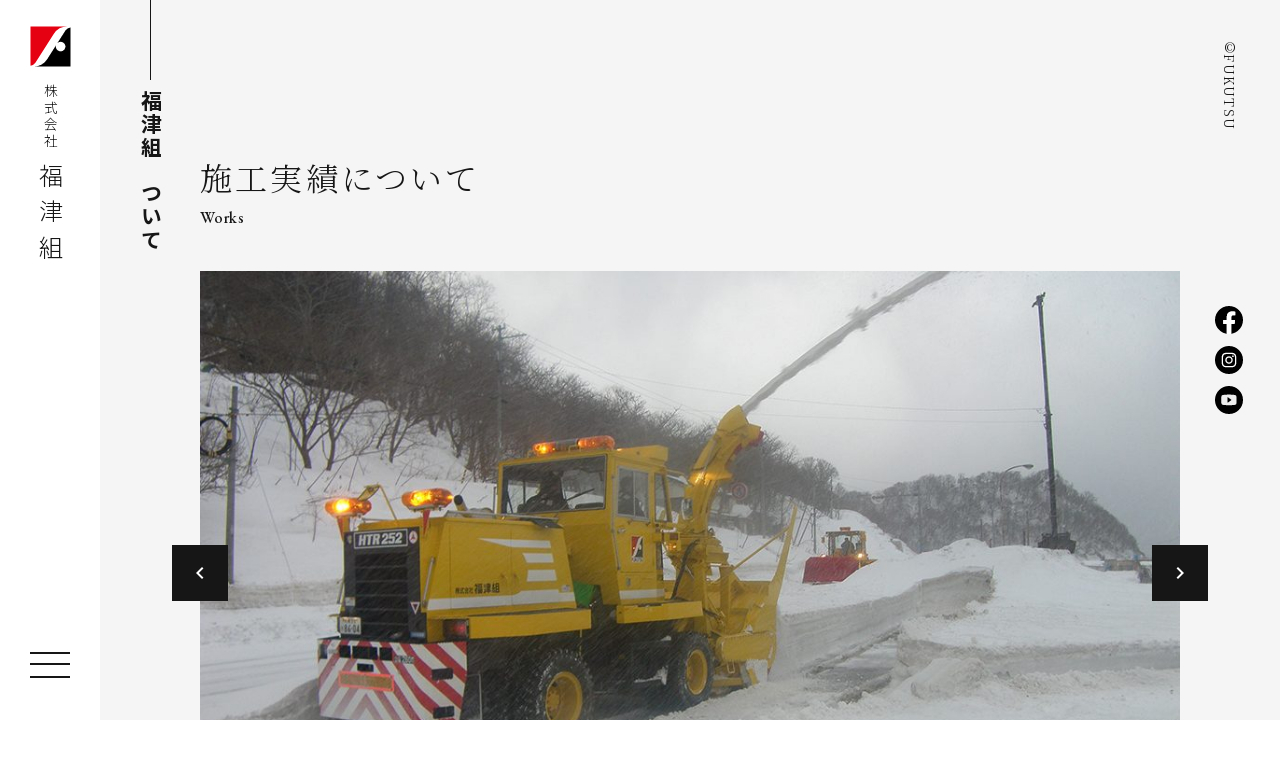

--- FILE ---
content_type: text/html; charset=UTF-8
request_url: https://fukutsugumi.co.jp/works/328/
body_size: 34032
content:
<!DOCTYPE html>
<html lang="ja">

<head prefix="og: http://ogp.me/ns# article: http://ogp.me/ns/article#">

	<title>古平町除排雪業務委託｜施工実績</title>
	<meta http-equiv="X-UA-Compatible" content="IE=Edge">
	<meta charset="UTF-8">
	<meta name="description" content="">

	<meta name="viewport" content="width=device-width">
	
	<meta property="og:description" content="">
	<meta property="og:title" content="古平町除排雪業務委託｜施工実績">
	<meta property="og:url" content="https://fukutsugumi.co.jp/works/328/">

<meta property="og:image" content="https://fukutsugumi.co.jp/common/img/base/ogp.jpg">


	<meta property="og:type" content="website">
	<meta property="og:site_name" content="古平町除排雪業務委託｜施工実績">
	<meta name="twitter:card" content="summary_large_image">

	<link rel="shortcut icon" href="/common/img/base/favicon.ico" type="image/vnd.microsoft.icon">
	<link rel="icon" href="/common/img/base/favicon.ico" type="image/vnd.microsoft.icon">
	
	<link rel="stylesheet" href="/common/css/common.css?v2" />

	<link rel="preconnect" href="https://fonts.gstatic.com">
	<link href="https://fonts.googleapis.com/css2?family=Noto+Sans+JP:wght@300;500;700&display=swap" rel="stylesheet">
	<link href="https://fonts.googleapis.com/css2?family=Noto+Serif+JP:wght@300;500&display=swap" rel="stylesheet">
	<link href="https://fonts.googleapis.com/css2?family=EB+Garamond:wght@500&display=swap" rel="stylesheet">


	<link href="https://fonts.googleapis.com/icon?family=Material+Icons" rel="stylesheet">
	<link href="https://fonts.googleapis.com/icon?family=Material+Icons+Outlined" rel="stylesheet">
	<link href="https://fonts.googleapis.com/css2?family=Barlow:wght@300;600&display=swap" rel="stylesheet">

	<meta name='robots' content='max-image-preview:large' />
<script nonce="XQjS6m7fic56PbN1wulvp0Tbiwg=" type="text/javascript">
/* <![CDATA[ */
window._wpemojiSettings = {"baseUrl":"https:\/\/s.w.org\/images\/core\/emoji\/15.0.3\/72x72\/","ext":".png","svgUrl":"https:\/\/s.w.org\/images\/core\/emoji\/15.0.3\/svg\/","svgExt":".svg","source":{"concatemoji":"https:\/\/fukutsugumi.co.jp\/_sys\/wp-includes\/js\/wp-emoji-release.min.js?ver=6.6.4"}};
/*! This file is auto-generated */
!function(i,n){var o,s,e;function c(e){try{var t={supportTests:e,timestamp:(new Date).valueOf()};sessionStorage.setItem(o,JSON.stringify(t))}catch(e){}}function p(e,t,n){e.clearRect(0,0,e.canvas.width,e.canvas.height),e.fillText(t,0,0);var t=new Uint32Array(e.getImageData(0,0,e.canvas.width,e.canvas.height).data),r=(e.clearRect(0,0,e.canvas.width,e.canvas.height),e.fillText(n,0,0),new Uint32Array(e.getImageData(0,0,e.canvas.width,e.canvas.height).data));return t.every(function(e,t){return e===r[t]})}function u(e,t,n){switch(t){case"flag":return n(e,"\ud83c\udff3\ufe0f\u200d\u26a7\ufe0f","\ud83c\udff3\ufe0f\u200b\u26a7\ufe0f")?!1:!n(e,"\ud83c\uddfa\ud83c\uddf3","\ud83c\uddfa\u200b\ud83c\uddf3")&&!n(e,"\ud83c\udff4\udb40\udc67\udb40\udc62\udb40\udc65\udb40\udc6e\udb40\udc67\udb40\udc7f","\ud83c\udff4\u200b\udb40\udc67\u200b\udb40\udc62\u200b\udb40\udc65\u200b\udb40\udc6e\u200b\udb40\udc67\u200b\udb40\udc7f");case"emoji":return!n(e,"\ud83d\udc26\u200d\u2b1b","\ud83d\udc26\u200b\u2b1b")}return!1}function f(e,t,n){var r="undefined"!=typeof WorkerGlobalScope&&self instanceof WorkerGlobalScope?new OffscreenCanvas(300,150):i.createElement("canvas"),a=r.getContext("2d",{willReadFrequently:!0}),o=(a.textBaseline="top",a.font="600 32px Arial",{});return e.forEach(function(e){o[e]=t(a,e,n)}),o}function t(e){var t=i.createElement("script");t.src=e,t.defer=!0,i.head.appendChild(t)}"undefined"!=typeof Promise&&(o="wpEmojiSettingsSupports",s=["flag","emoji"],n.supports={everything:!0,everythingExceptFlag:!0},e=new Promise(function(e){i.addEventListener("DOMContentLoaded",e,{once:!0})}),new Promise(function(t){var n=function(){try{var e=JSON.parse(sessionStorage.getItem(o));if("object"==typeof e&&"number"==typeof e.timestamp&&(new Date).valueOf()<e.timestamp+604800&&"object"==typeof e.supportTests)return e.supportTests}catch(e){}return null}();if(!n){if("undefined"!=typeof Worker&&"undefined"!=typeof OffscreenCanvas&&"undefined"!=typeof URL&&URL.createObjectURL&&"undefined"!=typeof Blob)try{var e="postMessage("+f.toString()+"("+[JSON.stringify(s),u.toString(),p.toString()].join(",")+"));",r=new Blob([e],{type:"text/javascript"}),a=new Worker(URL.createObjectURL(r),{name:"wpTestEmojiSupports"});return void(a.onmessage=function(e){c(n=e.data),a.terminate(),t(n)})}catch(e){}c(n=f(s,u,p))}t(n)}).then(function(e){for(var t in e)n.supports[t]=e[t],n.supports.everything=n.supports.everything&&n.supports[t],"flag"!==t&&(n.supports.everythingExceptFlag=n.supports.everythingExceptFlag&&n.supports[t]);n.supports.everythingExceptFlag=n.supports.everythingExceptFlag&&!n.supports.flag,n.DOMReady=!1,n.readyCallback=function(){n.DOMReady=!0}}).then(function(){return e}).then(function(){var e;n.supports.everything||(n.readyCallback(),(e=n.source||{}).concatemoji?t(e.concatemoji):e.wpemoji&&e.twemoji&&(t(e.twemoji),t(e.wpemoji)))}))}((window,document),window._wpemojiSettings);
/* ]]> */
</script>
<style id='wp-emoji-styles-inline-css' type='text/css'>

	img.wp-smiley, img.emoji {
		display: inline !important;
		border: none !important;
		box-shadow: none !important;
		height: 1em !important;
		width: 1em !important;
		margin: 0 0.07em !important;
		vertical-align: -0.1em !important;
		background: none !important;
		padding: 0 !important;
	}
</style>
<link rel='stylesheet' id='wp-block-library-css' href='https://fukutsugumi.co.jp/_sys/wp-includes/css/dist/block-library/style.min.css?ver=6.6.4' type='text/css' media='all' />
<style id='classic-theme-styles-inline-css' type='text/css'>
/*! This file is auto-generated */
.wp-block-button__link{color:#fff;background-color:#32373c;border-radius:9999px;box-shadow:none;text-decoration:none;padding:calc(.667em + 2px) calc(1.333em + 2px);font-size:1.125em}.wp-block-file__button{background:#32373c;color:#fff;text-decoration:none}
</style>
<style id='global-styles-inline-css' type='text/css'>
:root{--wp--preset--aspect-ratio--square: 1;--wp--preset--aspect-ratio--4-3: 4/3;--wp--preset--aspect-ratio--3-4: 3/4;--wp--preset--aspect-ratio--3-2: 3/2;--wp--preset--aspect-ratio--2-3: 2/3;--wp--preset--aspect-ratio--16-9: 16/9;--wp--preset--aspect-ratio--9-16: 9/16;--wp--preset--color--black: #000000;--wp--preset--color--cyan-bluish-gray: #abb8c3;--wp--preset--color--white: #ffffff;--wp--preset--color--pale-pink: #f78da7;--wp--preset--color--vivid-red: #cf2e2e;--wp--preset--color--luminous-vivid-orange: #ff6900;--wp--preset--color--luminous-vivid-amber: #fcb900;--wp--preset--color--light-green-cyan: #7bdcb5;--wp--preset--color--vivid-green-cyan: #00d084;--wp--preset--color--pale-cyan-blue: #8ed1fc;--wp--preset--color--vivid-cyan-blue: #0693e3;--wp--preset--color--vivid-purple: #9b51e0;--wp--preset--gradient--vivid-cyan-blue-to-vivid-purple: linear-gradient(135deg,rgba(6,147,227,1) 0%,rgb(155,81,224) 100%);--wp--preset--gradient--light-green-cyan-to-vivid-green-cyan: linear-gradient(135deg,rgb(122,220,180) 0%,rgb(0,208,130) 100%);--wp--preset--gradient--luminous-vivid-amber-to-luminous-vivid-orange: linear-gradient(135deg,rgba(252,185,0,1) 0%,rgba(255,105,0,1) 100%);--wp--preset--gradient--luminous-vivid-orange-to-vivid-red: linear-gradient(135deg,rgba(255,105,0,1) 0%,rgb(207,46,46) 100%);--wp--preset--gradient--very-light-gray-to-cyan-bluish-gray: linear-gradient(135deg,rgb(238,238,238) 0%,rgb(169,184,195) 100%);--wp--preset--gradient--cool-to-warm-spectrum: linear-gradient(135deg,rgb(74,234,220) 0%,rgb(151,120,209) 20%,rgb(207,42,186) 40%,rgb(238,44,130) 60%,rgb(251,105,98) 80%,rgb(254,248,76) 100%);--wp--preset--gradient--blush-light-purple: linear-gradient(135deg,rgb(255,206,236) 0%,rgb(152,150,240) 100%);--wp--preset--gradient--blush-bordeaux: linear-gradient(135deg,rgb(254,205,165) 0%,rgb(254,45,45) 50%,rgb(107,0,62) 100%);--wp--preset--gradient--luminous-dusk: linear-gradient(135deg,rgb(255,203,112) 0%,rgb(199,81,192) 50%,rgb(65,88,208) 100%);--wp--preset--gradient--pale-ocean: linear-gradient(135deg,rgb(255,245,203) 0%,rgb(182,227,212) 50%,rgb(51,167,181) 100%);--wp--preset--gradient--electric-grass: linear-gradient(135deg,rgb(202,248,128) 0%,rgb(113,206,126) 100%);--wp--preset--gradient--midnight: linear-gradient(135deg,rgb(2,3,129) 0%,rgb(40,116,252) 100%);--wp--preset--font-size--small: 13px;--wp--preset--font-size--medium: 20px;--wp--preset--font-size--large: 36px;--wp--preset--font-size--x-large: 42px;--wp--preset--spacing--20: 0.44rem;--wp--preset--spacing--30: 0.67rem;--wp--preset--spacing--40: 1rem;--wp--preset--spacing--50: 1.5rem;--wp--preset--spacing--60: 2.25rem;--wp--preset--spacing--70: 3.38rem;--wp--preset--spacing--80: 5.06rem;--wp--preset--shadow--natural: 6px 6px 9px rgba(0, 0, 0, 0.2);--wp--preset--shadow--deep: 12px 12px 50px rgba(0, 0, 0, 0.4);--wp--preset--shadow--sharp: 6px 6px 0px rgba(0, 0, 0, 0.2);--wp--preset--shadow--outlined: 6px 6px 0px -3px rgba(255, 255, 255, 1), 6px 6px rgba(0, 0, 0, 1);--wp--preset--shadow--crisp: 6px 6px 0px rgba(0, 0, 0, 1);}:where(.is-layout-flex){gap: 0.5em;}:where(.is-layout-grid){gap: 0.5em;}body .is-layout-flex{display: flex;}.is-layout-flex{flex-wrap: wrap;align-items: center;}.is-layout-flex > :is(*, div){margin: 0;}body .is-layout-grid{display: grid;}.is-layout-grid > :is(*, div){margin: 0;}:where(.wp-block-columns.is-layout-flex){gap: 2em;}:where(.wp-block-columns.is-layout-grid){gap: 2em;}:where(.wp-block-post-template.is-layout-flex){gap: 1.25em;}:where(.wp-block-post-template.is-layout-grid){gap: 1.25em;}.has-black-color{color: var(--wp--preset--color--black) !important;}.has-cyan-bluish-gray-color{color: var(--wp--preset--color--cyan-bluish-gray) !important;}.has-white-color{color: var(--wp--preset--color--white) !important;}.has-pale-pink-color{color: var(--wp--preset--color--pale-pink) !important;}.has-vivid-red-color{color: var(--wp--preset--color--vivid-red) !important;}.has-luminous-vivid-orange-color{color: var(--wp--preset--color--luminous-vivid-orange) !important;}.has-luminous-vivid-amber-color{color: var(--wp--preset--color--luminous-vivid-amber) !important;}.has-light-green-cyan-color{color: var(--wp--preset--color--light-green-cyan) !important;}.has-vivid-green-cyan-color{color: var(--wp--preset--color--vivid-green-cyan) !important;}.has-pale-cyan-blue-color{color: var(--wp--preset--color--pale-cyan-blue) !important;}.has-vivid-cyan-blue-color{color: var(--wp--preset--color--vivid-cyan-blue) !important;}.has-vivid-purple-color{color: var(--wp--preset--color--vivid-purple) !important;}.has-black-background-color{background-color: var(--wp--preset--color--black) !important;}.has-cyan-bluish-gray-background-color{background-color: var(--wp--preset--color--cyan-bluish-gray) !important;}.has-white-background-color{background-color: var(--wp--preset--color--white) !important;}.has-pale-pink-background-color{background-color: var(--wp--preset--color--pale-pink) !important;}.has-vivid-red-background-color{background-color: var(--wp--preset--color--vivid-red) !important;}.has-luminous-vivid-orange-background-color{background-color: var(--wp--preset--color--luminous-vivid-orange) !important;}.has-luminous-vivid-amber-background-color{background-color: var(--wp--preset--color--luminous-vivid-amber) !important;}.has-light-green-cyan-background-color{background-color: var(--wp--preset--color--light-green-cyan) !important;}.has-vivid-green-cyan-background-color{background-color: var(--wp--preset--color--vivid-green-cyan) !important;}.has-pale-cyan-blue-background-color{background-color: var(--wp--preset--color--pale-cyan-blue) !important;}.has-vivid-cyan-blue-background-color{background-color: var(--wp--preset--color--vivid-cyan-blue) !important;}.has-vivid-purple-background-color{background-color: var(--wp--preset--color--vivid-purple) !important;}.has-black-border-color{border-color: var(--wp--preset--color--black) !important;}.has-cyan-bluish-gray-border-color{border-color: var(--wp--preset--color--cyan-bluish-gray) !important;}.has-white-border-color{border-color: var(--wp--preset--color--white) !important;}.has-pale-pink-border-color{border-color: var(--wp--preset--color--pale-pink) !important;}.has-vivid-red-border-color{border-color: var(--wp--preset--color--vivid-red) !important;}.has-luminous-vivid-orange-border-color{border-color: var(--wp--preset--color--luminous-vivid-orange) !important;}.has-luminous-vivid-amber-border-color{border-color: var(--wp--preset--color--luminous-vivid-amber) !important;}.has-light-green-cyan-border-color{border-color: var(--wp--preset--color--light-green-cyan) !important;}.has-vivid-green-cyan-border-color{border-color: var(--wp--preset--color--vivid-green-cyan) !important;}.has-pale-cyan-blue-border-color{border-color: var(--wp--preset--color--pale-cyan-blue) !important;}.has-vivid-cyan-blue-border-color{border-color: var(--wp--preset--color--vivid-cyan-blue) !important;}.has-vivid-purple-border-color{border-color: var(--wp--preset--color--vivid-purple) !important;}.has-vivid-cyan-blue-to-vivid-purple-gradient-background{background: var(--wp--preset--gradient--vivid-cyan-blue-to-vivid-purple) !important;}.has-light-green-cyan-to-vivid-green-cyan-gradient-background{background: var(--wp--preset--gradient--light-green-cyan-to-vivid-green-cyan) !important;}.has-luminous-vivid-amber-to-luminous-vivid-orange-gradient-background{background: var(--wp--preset--gradient--luminous-vivid-amber-to-luminous-vivid-orange) !important;}.has-luminous-vivid-orange-to-vivid-red-gradient-background{background: var(--wp--preset--gradient--luminous-vivid-orange-to-vivid-red) !important;}.has-very-light-gray-to-cyan-bluish-gray-gradient-background{background: var(--wp--preset--gradient--very-light-gray-to-cyan-bluish-gray) !important;}.has-cool-to-warm-spectrum-gradient-background{background: var(--wp--preset--gradient--cool-to-warm-spectrum) !important;}.has-blush-light-purple-gradient-background{background: var(--wp--preset--gradient--blush-light-purple) !important;}.has-blush-bordeaux-gradient-background{background: var(--wp--preset--gradient--blush-bordeaux) !important;}.has-luminous-dusk-gradient-background{background: var(--wp--preset--gradient--luminous-dusk) !important;}.has-pale-ocean-gradient-background{background: var(--wp--preset--gradient--pale-ocean) !important;}.has-electric-grass-gradient-background{background: var(--wp--preset--gradient--electric-grass) !important;}.has-midnight-gradient-background{background: var(--wp--preset--gradient--midnight) !important;}.has-small-font-size{font-size: var(--wp--preset--font-size--small) !important;}.has-medium-font-size{font-size: var(--wp--preset--font-size--medium) !important;}.has-large-font-size{font-size: var(--wp--preset--font-size--large) !important;}.has-x-large-font-size{font-size: var(--wp--preset--font-size--x-large) !important;}
:where(.wp-block-post-template.is-layout-flex){gap: 1.25em;}:where(.wp-block-post-template.is-layout-grid){gap: 1.25em;}
:where(.wp-block-columns.is-layout-flex){gap: 2em;}:where(.wp-block-columns.is-layout-grid){gap: 2em;}
:root :where(.wp-block-pullquote){font-size: 1.5em;line-height: 1.6;}
</style>
<link rel='stylesheet' id='contact-form-7-css' href='https://fukutsugumi.co.jp/_sys/wp-content/plugins/contact-form-7/includes/css/styles.css?ver=5.9.8' type='text/css' media='all' />
<link rel="https://api.w.org/" href="https://fukutsugumi.co.jp/wp-json/" /><link rel="alternate" title="JSON" type="application/json" href="https://fukutsugumi.co.jp/wp-json/wp/v2/works/328" /><link rel="EditURI" type="application/rsd+xml" title="RSD" href="https://fukutsugumi.co.jp/_sys/xmlrpc.php?rsd" />
<meta name="generator" content="WordPress 6.6.4" />
<link rel="canonical" href="https://fukutsugumi.co.jp/works/328/" />
<link rel='shortlink' href='https://fukutsugumi.co.jp/?p=328' />
<link rel="alternate" title="oEmbed (JSON)" type="application/json+oembed" href="https://fukutsugumi.co.jp/wp-json/oembed/1.0/embed?url=https%3A%2F%2Ffukutsugumi.co.jp%2Fworks%2F328%2F" />
<link rel="alternate" title="oEmbed (XML)" type="text/xml+oembed" href="https://fukutsugumi.co.jp/wp-json/oembed/1.0/embed?url=https%3A%2F%2Ffukutsugumi.co.jp%2Fworks%2F328%2F&#038;format=xml" />
<style type="text/css">
.no-js .native-lazyload-js-fallback {
	display: none;
}
</style>
		
	<link rel="stylesheet" href="/_sys/wp-includes/css/dist/block-library/style.min.css?ver=5.6.4" />

	<script src="/common/js/libs/jquery.js"></script>
	<link rel="stylesheet" type="text/css" href="/common/js/libs/slick/slick.css"/>
	<script type="text/javascript" src="/common/js/libs/slick/slick.min.js"></script>
	<script src="/common/js/libs/gsap.js"></script>
	<script src="/common/js/libs/ScrollTrigger.js"></script>
	<script src="/common/js/libs/lottie.js"></script>
	<link rel="stylesheet" href="/common/js/libs/photoswipe/photoswipe.css" />
	<script src="/common/js/libs/photoswipe/jquery.photoswipe.js?v3"></script>


	<script src="/common/js/script.js?v0"></script>

	<!-- Global site tag (gtag.js) - Google Analytics -->
	<script async src="https://www.googletagmanager.com/gtag/js?id=G-RCC5L9ZT0V"></script>
	<script>
	  window.dataLayer = window.dataLayer || [];
	  function gtag(){dataLayer.push(arguments);}
	  gtag('js', new Date());

	  gtag('config', 'G-RCC5L9ZT0V');
	</script>

</head>

<body id="cat-works" class="page-index ">

<main>
<div id="wrapper" data-scroll>

	<nav class="m-gnav">
		<div class="m-gnav-col1">
			<ul class="m-gnav-links">
				<li class="m-gnav-links-item"><a href="/">
					<span class="main">トップ</span>
					<span class="sub">Top</span>
				</a></li>
				<li class="m-gnav-links-item"><a href="/about/">
					<span class="main">福津組について</span>
					<span class="sub">About</span>
				</a></li>
				<li class="m-gnav-links-item"><a href="/business/">
					<span class="main">事業内容</span>
					<span class="sub">Business</span>
				</a></li>
				<li class="m-gnav-links-item"><a href="/works/">
					<span class="main">施工実績</span>
					<span class="sub">Works</span>
				</a></li>
				<li class="m-gnav-links-item"><a href="/download/">
					<span class="main">申請書ダウンロード</span>
					<span class="sub">Download</span>
				</a></li>
				<li class="m-gnav-links-item"><a href="/news/">
					<span class="main">ニュース</span>
					<span class="sub">News</span>
				</a></li>
				<li class="m-gnav-links-item">
					<a href="/recruit/">
						<span class="main">採用情報</span>
						<span class="sub">Recruit</span>
					</a>
					<ul class="m-gnav-links02">
						<li class="m-gnav-links02-item"><a href="/recruit/about/">福津組のこと</a></li>
						<li class="m-gnav-links02-item"><a href="/recruit/business/">仕事内容について</a></li>
						<li class="m-gnav-links02-item"><a href="/recruit/benefits/">福利厚生と研修制度</a></li>
						<li class="m-gnav-links02-item"><a href="/recruit/lookingFor/">募集について</a></li>
						<li class="m-gnav-links02-item"><a href="/recruit/beforeApply/">応募の前に</a></li>
					</ul>
				</li>
			</ul>
			<ul class="m-gnav-snses">
				<li class="m-gnav-snses-item"><a href="https://www.facebook.com/%E6%A0%AA%E5%BC%8F%E4%BC%9A%E7%A4%BE-%E7%A6%8F%E6%B4%A5%E7%B5%84-100334162338612" target="_blank">
					<i class="ico"><img src="/common/img/base/logo_facebook_round.svg" alt=""></i>
					<span class="label">Facebook</span>
				</a></li>
				<!-- <li class="m-gnav-snses-item"><a href="#">
					<i class="ico"><img src="/common/img/base/logo_twitter_round.svg" alt=""></i>
					<span class="label">Twitter</span>
				</a></li> -->
				<li class="m-gnav-snses-item"><a href="https://www.instagram.com/fukutsugumi/" target="_blank">
					<i class="ico"><img src="/common/img/base/logo_instagram_round.svg" alt=""></i>
					<span class="label">Instagram</span>
				</a></li>
				<li class="m-gnav-snses-item"><a href="https://www.youtube.com/channel/UCZ3CmKtIlHRxJ_wrhi2Ec2Q/featured" target="_blank">
					<i class="ico"><img src="/common/img/base/logo_youtube_round.svg" alt=""></i>
					<span class="label">YouTube</span>
				</a></li>
			</ul>
		</div>
		<div class="m-gnav-col2">
		</div>
	</nav>

	<div class="l-page">
		<div class="l-page-head ">
			<header class="l-header">
								<div class="l-header-logo"><a href="/">
					<span class="img">
						<img src="/common/img/base/logo_01.svg" alt="">
					</span>
					<span class="label1">株式会社</span>
					<span class="label2">福津組</span>
				</a></div>
				<div class="m-gnav-btn">
					<div class="m-gnav-btn-lines">
						<div class="m-gnav-btn-lines-item"></div>
						<div class="m-gnav-btn-lines-item"></div>
						<div class="m-gnav-btn-lines-item"></div>
					</div>
				</div>
			</header>
		</div>
		<div class="l-page-main" id="luxy">
			<p class="m-fixedCopyright">©FUKUTSU</p>
			<ul class="m-fixedSnses">
				<li class="m-fixedSnses-item"><a href="https://www.facebook.com/%E6%A0%AA%E5%BC%8F%E4%BC%9A%E7%A4%BE-%E7%A6%8F%E6%B4%A5%E7%B5%84-100334162338612" target="_blank">
					<i class="ico"><img src="/common/img/base/logo_facebook_round.svg" alt="Facebook"></i>
				</a></li>
				<!-- <li class="m-fixedSnses-item"><a href="#">
					<i class="ico"><img src="/common/img/base/logo_twitter_round.svg" alt="Twitter"></i>
				</a></li> -->
				<li class="m-fixedSnses-item"><a href="https://www.instagram.com/fukutsugumi/?hl=ja" target="_blank">
					<i class="ico"><img src="/common/img/base/logo_instagram_round.svg" alt="Instagram"></i>
				</a></li>
				<li class="m-fixedSnses-item"><a href="https://www.youtube.com/channel/UCZ3CmKtIlHRxJ_wrhi2Ec2Q/featured" target="_blank">
					<i class="ico"><img src="/common/img/base/logo_youtube_round.svg" alt="YouTube"></i>
				</a></li>
			</ul>


<div class="m-h is-childPage">
	<span class="main">福津組について</span>
</div>

<div class="l-wrap-1160 l-wrap-sp">
	<div class="m-pageHead u-spML">
		<div class="m-h02">
			<span class="main">施工実績について</span>
			<span class="sub">Works</span>
		</div>
			</div>
</div>

<section class="u-pb-2xl"> 
	<div class="l-wrap-1160 l-wrap-sp">
			<div class="m-slide02 u-mb-l u-spML">
			<div class="m-slide02-frame">
				<div class="m-slide02-imgs">
									<div class="m-slide02-imgs-item">
						<figure><img src="https://fukutsugumi.co.jp/_sys/wp-content/uploads/2021/06/42731d156d8b31eec87be708da39d1bb-1050x630.jpg" alt=""></figure>
						<figcaption></figcaption>
					</div>
									<div class="m-slide02-imgs-item">
						<figure><img src="https://fukutsugumi.co.jp/_sys/wp-content/uploads/2021/06/80dc7aa766a556df226b1cba97040460-1050x630.jpg" alt=""></figure>
						<figcaption></figcaption>
					</div>
									<div class="m-slide02-imgs-item">
						<figure><img src="https://fukutsugumi.co.jp/_sys/wp-content/uploads/2021/06/c6cc2fe9d983376cb0df826c85c73479-1050x630.jpg" alt=""></figure>
						<figcaption></figcaption>
					</div>
									<div class="m-slide02-imgs-item">
						<figure><img src="https://fukutsugumi.co.jp/_sys/wp-content/uploads/2021/06/072ef914bac2abdc5b95525cc808477b-1050x630.jpg" alt=""></figure>
						<figcaption></figcaption>
					</div>
								</div>
			</div>
			<div class="m-slide02-navWrap"></div>
			<div class="m-slide02-navs">
								<div class="m-slide02-navs-item">
					<button><img src="https://fukutsugumi.co.jp/_sys/wp-content/uploads/2021/06/42731d156d8b31eec87be708da39d1bb-600x315.jpg" alt=""></button>
				</div>
								<div class="m-slide02-navs-item">
					<button><img src="https://fukutsugumi.co.jp/_sys/wp-content/uploads/2021/06/80dc7aa766a556df226b1cba97040460-600x315.jpg" alt=""></button>
				</div>
								<div class="m-slide02-navs-item">
					<button><img src="https://fukutsugumi.co.jp/_sys/wp-content/uploads/2021/06/c6cc2fe9d983376cb0df826c85c73479-600x315.jpg" alt=""></button>
				</div>
								<div class="m-slide02-navs-item">
					<button><img src="https://fukutsugumi.co.jp/_sys/wp-content/uploads/2021/06/072ef914bac2abdc5b95525cc808477b-600x315.jpg" alt=""></button>
				</div>
							</div>
		</div>
		</div>
	<div class="l-wrap-960 l-wrap-sp">
		<section class="m-works03 u-mb-xl">
			<h1 class="m-h05 u-mb">古平町除排雪業務委託</h1>
			<div class="m-works03-clear">
				<div class="m-works03-col1">
					<table class="u-table03">
						<tr>
							<th>工期</th>
							<td>
								令和2年10月30日～令和3年3月31日							</td>
						</tr>
						<tr>
							<th>工事概要</th>
							<td>
								除雪							</td>
						</tr>
					</table>
				</div>
				<div class="m-works03-col2">
					<table class="u-table03">
						<tr>
							<th>コメント</th>
							<td>
								古平町でも記録的な降雪量となったシーズンになったが、町内の複数の除雪業者と連携を図り、無事故で終えた。							</td>
						</tr>
					</table>
				</div>
			</div>
		</section>
		<div class="m-postNav">
			<div class="m-postNav-item is-prev">
							<a href="https://fukutsugumi.co.jp/works/334/">
					<span class="ico material-icons-outlined">chevron_left</span>
					<span class="label">古平町火葬場建設工事</span>
				</a>
						</div>
			<div class="m-postNav-item is-next">
							<a href="https://fukutsugumi.co.jp/works/321/">
					<span class="label">畑地帯（育成）発足１工区</span>
					<span class="ico material-icons-outlined">chevron_right</span>
				</a>
						</div>
		</div>
		<a href="/works/" class="m-btn u-bd-c0 size-260pc">
			目次に戻る
		</a>

	</div>
</section>


<footer class="l-footer">
	<div class="l-footer-spacer"></div>
	<div class="l-wrap-960 l-wrap-sp">
		<p class="l-footer-logo"><a href="/" class="u-c-wh">
			<span class="label1">INTEGRITY / EXPERTISE / RELIABILITY</span>
			<span class="label2">FUKUTSU</span>
		</a></p>
		<dl class="l-footer-lead">
			<dt>その街を、<br>いい顔に。</dt>
			<dd>地域に根ざした建設会社として、福津組ができることは何か。人の快適さや地球の環境を整えること、守りつづけること。この地で生活する人々や従業員の暮らしを豊かにすること。心地よい街をつくる。そのために必要不可欠な仕事。私たち福津組は、これからも人と地域を育みながら土木事業と建築事業を通じて、地域社会に貢献してまいります。</dd>
		</dl>
		<div class="l-footer-clear">
			<div class="l-footer-col2">
				<div class="l-footer-sec">
					<p class="l-footer-sec-h">News</p>
					<ul class="l-footer-newses">
						<li class="l-footer-newses-item"><a href="https://fukutsugumi.co.jp/news/2339/">
							<span class="date">2025.12.19</span>
							<span class="label">年末年始休業のお知らせ</span>
						</a></li>
						<li class="l-footer-newses-item"><a href="https://fukutsugumi.co.jp/news/2282/">
							<span class="date">2025.12.11</span>
							<span class="label">建設部工事等優秀者表彰 受賞いたしました</span>
						</a></li>
						<li class="l-footer-newses-item"><a href="https://fukutsugumi.co.jp/news/2273/">
							<span class="date">2025.12.01</span>
							<span class="label">赤井川村より地域貢献活動について感謝状をいただきました</span>
						</a></li>
						<li class="l-footer-newses-item"><a href="https://fukutsugumi.co.jp/news/2263/">
							<span class="date">2025.11.13</span>
							<span class="label">余市税務署長より優良申告法人として表敬いただきました</span>
						</a></li>
						<li class="l-footer-newses-item"><a href="https://fukutsugumi.co.jp/news/2245/">
							<span class="date">2025.08.20</span>
							<span class="label">仁木町より地域貢献活動について感謝状をいただきました</span>
						</a></li>
					</ul>
				</div>
			</div>
			<div class="l-footer-col1">
				<div class="l-footer-sec">
					<p class="l-footer-sec-h">Sitemap</p>
					<ul class="l-footer-links">
						<li class="l-footer-links-item"><a href="/">トップ</a></li>
						<li class="l-footer-links-item"><a href="/about/">福津組について</a></li>
						<li class="l-footer-links-item"><a href="/business/">事業内容</a></li>
						<li class="l-footer-links-item"><a href="/works/">施工実績</a></li>
						<li class="l-footer-links-item"><a href="/download/">申請書ダウンロード</a></li>
						<li class="l-footer-links-item"><a href="/news/">ニュース</a></li>
						<li class="l-footer-links-item">
							<a href="/recruit/">採用情報</a>
							<ul class="l-footer-links is-child">
								<li class="l-footer-links-item"><a href="/recruit/about/">福津組のこと</a></li>
								<li class="l-footer-links-item"><a href="/recruit/business/">仕事内容について</a></li>
								<li class="l-footer-links-item"><a href="/recruit/benefits/">福利厚生と研修制度</a></li>
								<li class="l-footer-links-item"><a href="/recruit/lookingFor/">募集について</a></li>
								<li class="l-footer-links-item"><a href="/recruit/beforeApply/">応募の前に</a></li>
							</ul>
						</li>
					</ul>
				</div>
				<div class="l-footer-sec">
					<p class="l-footer-sec-h">SNS</p>
					<ul class="l-footer-snses">
						<li class="l-footer-snses-item"><a href="https://www.facebook.com/%E6%A0%AA%E5%BC%8F%E4%BC%9A%E7%A4%BE-%E7%A6%8F%E6%B4%A5%E7%B5%84-100334162338612" target="_blank">
							<i class="ico"><img src="/common/img/base/logo_facebook_round.svg" alt=""></i>
							<span class="label">Facebook</span>
						</a></li>
						<!-- <li class="l-footer-snses-item"><a href="#">
							<i class="ico"><img src="/common/img/base/logo_twitter_round.svg" alt=""></i>
							<span class="label">Twitter</span>
						</a></li> -->
						<li class="l-footer-snses-item"><a href="https://www.instagram.com/fukutsugumi/?hl=ja" target="_blank">
							<i class="ico"><img src="/common/img/base/logo_instagram_round.svg" alt=""></i>
							<span class="label">Instagram</span>
						</a></li>
						<li class="l-footer-snses-item"><a href="https://www.youtube.com/channel/UCZ3CmKtIlHRxJ_wrhi2Ec2Q/featured" target="_blank">
							<i class="ico"><img src="/common/img/base/logo_youtube_round.svg" alt=""></i>
							<span class="label">YouTube</span>
						</a></li>
					</ul>
				</div>
			</div>
		</div>
		<p class="l-footer-copyright">©FUKUTSU</p>
	</div>
</footer>

</div><!-- l-page-main -->
</div><!-- l-page -->
</div><!-- wrapper -->




<script nonce="XQjS6m7fic56PbN1wulvp0Tbiwg=" type="text/javascript">
( function() {
	var nativeLazyloadInitialize = function() {
		var lazyElements, script;
		if ( 'loading' in HTMLImageElement.prototype ) {
			lazyElements = [].slice.call( document.querySelectorAll( '.native-lazyload-js-fallback' ) );
			lazyElements.forEach( function( element ) {
				if ( ! element.dataset.src ) {
					return;
				}
				element.src = element.dataset.src;
				delete element.dataset.src;
				if ( element.dataset.srcset ) {
					element.srcset = element.dataset.srcset;
					delete element.dataset.srcset;
				}
				if ( element.dataset.sizes ) {
					element.sizes = element.dataset.sizes;
					delete element.dataset.sizes;
				}
				element.classList.remove( 'native-lazyload-js-fallback' );
			} );
		} else if ( ! document.querySelector( 'script#native-lazyload-fallback' ) ) {
			script = document.createElement( 'script' );
			script.id = 'native-lazyload-fallback';
			script.type = 'text/javascript';
			script.src = 'https://fukutsugumi.co.jp/_sys/wp-content/plugins/native-lazyload/assets/js/lazyload.js';
			script.defer = true;
			document.body.appendChild( script );
		}
	};
	if ( document.readyState === 'complete' || document.readyState === 'interactive' ) {
		nativeLazyloadInitialize();
	} else {
		window.addEventListener( 'DOMContentLoaded', nativeLazyloadInitialize );
	}
}() );
</script>
		<script nonce="XQjS6m7fic56PbN1wulvp0Tbiwg=" type="text/javascript" src="https://fukutsugumi.co.jp/_sys/wp-includes/js/dist/hooks.min.js?ver=2810c76e705dd1a53b18" id="wp-hooks-js"></script>
<script nonce="XQjS6m7fic56PbN1wulvp0Tbiwg=" type="text/javascript" src="https://fukutsugumi.co.jp/_sys/wp-includes/js/dist/i18n.min.js?ver=5e580eb46a90c2b997e6" id="wp-i18n-js"></script>
<script nonce="XQjS6m7fic56PbN1wulvp0Tbiwg=" type="text/javascript" id="wp-i18n-js-after">
/* <![CDATA[ */
wp.i18n.setLocaleData( { 'text direction\u0004ltr': [ 'ltr' ] } );
/* ]]> */
</script>
<script nonce="XQjS6m7fic56PbN1wulvp0Tbiwg=" type="text/javascript" src="https://fukutsugumi.co.jp/_sys/wp-content/plugins/contact-form-7/includes/swv/js/index.js?ver=5.9.8" id="swv-js"></script>
<script nonce="XQjS6m7fic56PbN1wulvp0Tbiwg=" type="text/javascript" id="contact-form-7-js-extra">
/* <![CDATA[ */
var wpcf7 = {"api":{"root":"https:\/\/fukutsugumi.co.jp\/wp-json\/","namespace":"contact-form-7\/v1"}};
/* ]]> */
</script>
<script nonce="XQjS6m7fic56PbN1wulvp0Tbiwg=" type="text/javascript" id="contact-form-7-js-translations">
/* <![CDATA[ */
( function( domain, translations ) {
	var localeData = translations.locale_data[ domain ] || translations.locale_data.messages;
	localeData[""].domain = domain;
	wp.i18n.setLocaleData( localeData, domain );
} )( "contact-form-7", {"translation-revision-date":"2024-07-17 08:16:16+0000","generator":"GlotPress\/4.0.1","domain":"messages","locale_data":{"messages":{"":{"domain":"messages","plural-forms":"nplurals=1; plural=0;","lang":"ja_JP"},"This contact form is placed in the wrong place.":["\u3053\u306e\u30b3\u30f3\u30bf\u30af\u30c8\u30d5\u30a9\u30fc\u30e0\u306f\u9593\u9055\u3063\u305f\u4f4d\u7f6e\u306b\u7f6e\u304b\u308c\u3066\u3044\u307e\u3059\u3002"],"Error:":["\u30a8\u30e9\u30fc:"]}},"comment":{"reference":"includes\/js\/index.js"}} );
/* ]]> */
</script>
<script nonce="XQjS6m7fic56PbN1wulvp0Tbiwg=" type="text/javascript" src="https://fukutsugumi.co.jp/_sys/wp-content/plugins/contact-form-7/includes/js/index.js?ver=5.9.8" id="contact-form-7-js"></script>

</main>



</body>
</html>

--- FILE ---
content_type: text/css
request_url: https://fukutsugumi.co.jp/common/css/common.css?v2
body_size: 532676
content:
@charset "UTF-8";
/* reset */
html {
  overflow-y: scroll;
}

* {
  margin: 0;
  padding: 0;
  box-sizing: border-box;
}

a {
  box-sizing: border-box;
}

dt, th, h1, h2, h3, h4, h5, h6 {
  font-weight: normal;
}

section, figure, aside, header, footer, main, nav {
  display: block;
}

address, caption, cite, code, dfn, em, strong, th, var {
  font-style: normal;
}

table {
  border-collapse: collapse;
}

caption, th {
  text-align: left;
}

q:before, q:after {
  content: "";
}

object,
embed {
  vertical-align: top;
}

h1, h2, h3, h4, h5, h6 {
  font-size: 100%;
  font-weight: normal;
}

img, abbr, acronym, fieldset {
  border: 0;
}

li {
  list-style-type: none;
}

img {
  vertical-align: bottom;
}

hr {
  clear: both;
}

/* --------------------------------------------------------
01share style
-------------------------------------------------------- */
.tal {
  text-align: left;
}

.tar {
  text-align: right;
}

.tac {
  text-align: center;
}

.fwb {
  font-weight: bold;
}

.fwn {
  font-weight: normal;
}

/*CSS Rollover*/
a.cssRoll img {
  opacity: 1;
}

a:hover.cssRoll img {
  opacity: 0.6;
}

body {
  font-weight: normal;
  line-height: 1.7;
  color: #373737;
}

a:link {
  text-decoration: none;
}

a:visited {
  text-decoration: none;
}

a:hover {
  text-decoration: underline;
}

a:active {
  text-decoration: none;
}

figure {
  display: block;
  -webkit-margin-before: 0;
  -webkit-margin-after: 0;
  -webkit-margin-start: 0;
  -webkit-margin-end: 0;
}

em {
  font-weight: bold;
}

/* ---------------------------
module
--------------------------- */
#wrapper {
  position: relative;
  overflow: hidden;
}

body {
  font-family: "Noto Sans JP", "Hiragino Kaku Gothic Pro", "Yu Gothic", "YuGothic", "Meiryo", Sans-Serif;
  font-weight: 300;
  color: #161616;
  -webkit-text-size-adjust: 100%;
}

img {
  max-width: 100%;
  height: auto;
}

a {
  color: #161616;
}

a:not([href^="tel:"]) {
  transition: 0.2s;
}
a:not([href^="tel:"]):hover {
  text-decoration: none;
  opacity: 0.4;
}

a[href^="tel:"] {
  cursor: default;
}

/* ---------------------------
l-header
--------------------------- */
.l-header {
  display: flex;
  justify-content: space-between;
}
.l-header-logo {
  font-weight: 300;
}
.l-header-logo a {
  display: flex;
  align-items: center;
}
.l-header-logo a:hover {
  opacity: 1;
}
.l-header-logo .img {
  display: block;
}
.l-header-logo .label1 {
  display: flex;
  align-items: center;
}
.l-header-logo .label2 {
  letter-spacing: 0.5em;
  display: flex;
  align-items: center;
}

/* ---------------------------
l-footer
--------------------------- */
.l-footer {
  color: #fff;
  background: url("../img/base/footer_bg_01.webp") center no-repeat;
  background-size: cover;
}
.l-footer-logo {
  font-family: "EB Garamond", "Noto Serif JP", serif;
  text-align: center;
  line-height: 1.2;
}
.l-footer-logo .label1 {
  font-size: 0.6rem;
  display: block;
  letter-spacing: 0.05em;
}
.l-footer-logo .label2 {
  font-size: 2.4rem;
  display: block;
  letter-spacing: 0.1em;
}
.l-footer-lead {
  font-family: "Noto Serif JP", serif;
  letter-spacing: 0.1em;
}
.l-footer-lead dd {
  flex: 1;
}
.l-footer-sec-h {
  font-family: "EB Garamond", "Noto Serif JP", serif;
  position: relative;
  font-size: 1.4rem;
}
.l-footer-sec-h:after {
  content: "";
  display: block;
  width: 100%;
  height: 1px;
  margin: 7px 0 15px;
  background: #d6d6d6;
}
.l-footer-sec-h:before {
  content: "";
  display: block;
  position: absolute;
  left: 0;
  top: 100%;
  margin-top: -1px;
  width: 40px;
  height: 1px;
  background: #e50012;
  z-index: 1;
}
.l-footer-links {
  columns: 2;
}
.l-footer-links.is-child {
  margin-left: 1em;
  columns: 1;
  margin-top: 0.5em;
}
.l-footer-links-item a {
  color: #fff;
}
.l-footer-links-item:not(:last-child) {
  margin-bottom: 0.5em;
}
.l-footer-snses {
  display: flex;
  flex-wrap: wrap;
}
.l-footer-snses-item {
  width: 50%;
  padding-right: 20px;
  margin-bottom: 20px;
  font-size: 0.85rem;
}
.l-footer-snses-item a {
  color: #fff;
  display: flex;
  align-items: center;
}
.l-footer-newses-item:not(:last-child) {
  margin-bottom: 1em;
}
.l-footer-newses-item a {
  color: #fff;
}
.l-footer-newses-item .date {
  font-size: 0.85rem;
  margin-bottom: 0.3em;
  display: block;
}
.l-footer-newses-item .label {
  display: block;
}
.l-footer-copyright {
  font-family: "EB Garamond", "Noto Serif JP", serif;
  letter-spacing: 0.2em;
}

/* ---------------------------
l-post
--------------------------- */
.l-post-wrap {
  background: #fff;
}
.l-post-side-sec-h {
  color: #e50012;
  font-weight: bold;
  position: relative;
  padding-bottom: 0.8em;
  margin-bottom: 1.3em;
  padding-left: 1em;
}
.l-post-side-sec-h:before, .l-post-side-sec-h:after {
  content: "";
  display: block;
  position: absolute;
  bottom: 0;
  width: 100%;
  height: 4px;
  transform: skewX(-40deg);
}
.l-post-side-sec-h:before {
  left: 0;
  background: #cfefff;
}
.l-post-side-sec-h:after {
  right: 0;
  width: 80%;
  background: #cb2e27;
}
.l-post-side-posts-item {
  margin-bottom: 1em;
  position: relative;
}
.l-post-side-posts-item a {
  padding-left: 30px;
}
.l-post-side-posts-item a:before {
  content: "";
  display: block;
  position: absolute;
  left: 0;
  top: 50%;
  width: 4px;
  height: 1em;
  margin-top: -0.5em;
  background: #cfefff;
  transform: skewX(-50deg);
}
.l-post-side-posts-date {
  color: #f5f5f5;
  font-size: 0.85rem;
}

/* ---------------------------
l-wrap
--------------------------- */
/* ---------------------------
l-page
--------------------------- */
.l-page-head {
  position: fixed;
  left: 0;
  top: 0;
  z-index: 5;
  background: #fff;
}
.l-page-head.is-black {
  color: #fff;
  background: #161616;
}
.l-page-head.is-black a {
  color: #fff;
}
.l-page-main {
  background: #f5f5f5;
  position: relative;
}

/* ---------------------------
btn
--------------------------- */
.m-btn {
  font-family: "EB Garamond", "Noto Serif JP", serif;
  display: block;
  padding: 12px 30px;
  position: relative;
  letter-spacing: 0.1em;
  cursor: pointer;
}
.m-btn:before {
  content: "chevron_right";
  display: block;
  position: absolute;
  right: 5px;
  top: 50%;
  transform: translateY(-50%);
  font-family: "Material Icons Outlined";
  font-size: 22px;
  line-height: 1;
  -webkit-font-feature-settings: "liga";
  -webkit-font-smoothing: antialiased;
}
.m-btn.arrow-r {
  padding-right: 33px;
}
.m-btn.u-bd-c0 {
  border: 1px solid #161616;
}
.m-btn.u-bd-c0:disabled {
  border-color: rgba(118, 118, 118, 0.3) !important;
}
.m-btn.u-bd-c0:hover:not(:disabled) {
  opacity: 1;
  color: #fff !important;
  background: #161616 !important;
}
.m-btn.u-bg-c1:hover:not(:disabled) {
  opacity: 1;
  color: #e50012 !important;
  background: #fff !important;
}
.m-btn.u-bg-wh:hover:not(:disabled) {
  opacity: 1;
  color: #fff !important;
  background: #e50012 !important;
}
.m-btn02 {
  display: block;
  background: #fff;
  padding: 12px 30px;
  position: relative;
  letter-spacing: 0.1em;
  text-align: center;
}
.m-btn02:before {
  content: "chevron_right";
  display: block;
  position: absolute;
  right: 5px;
  top: 50%;
  transform: translateY(-50%);
  font-family: "Material Icons Outlined";
  font-size: 22px;
  line-height: 1;
  -webkit-font-feature-settings: "liga";
  -webkit-font-smoothing: antialiased;
}
.m-btn02.arrow-r {
  padding-right: 33px;
}
.m-btn02.u-bd-c1 {
  border: 1px solid #000;
}
.m-btn02.u-bg-wh:hover:not(:disabled) {
  opacity: 1;
  color: #fff !important;
  background: #e50012 !important;
}
.m-btn02.u-bg-c1:hover:not(:disabled) {
  opacity: 1;
  color: #e50012 !important;
  background: #fff !important;
}

/* ---------------------------
btns1col
--------------------------- */
.m-btns1col {
  display: flex;
  justify-content: center;
  flex-direction: column;
  align-items: center;
}
.m-btns1col-item:not(:last-child) {
  margin-bottom: 10px;
}
.m-btns1col-item .m-btn01 {
  height: 100%;
}

.m-alignRightBtn {
  display: flex;
  justify-content: flex-end;
}

.m-btns2col {
  display: flex;
  justify-content: space-between;
}
.m-btns2col.is-jcc {
  justify-content: center;
}
.m-btns2col-item {
  width: 49%;
}
.m-btns2col-item .m-btn01 {
  height: 100%;
}
.m-btns2col.is-autoSize .m-btns2col-item {
  width: auto;
}
.is-jcc .m-btns2col-item:not(:last-child) {
  margin-right: 2%;
}

.m-btns3col {
  display: flex;
  justify-content: space-between;
}
.m-btns3col-item {
  width: 32%;
}
.m-btns3col-item .m-btn01 {
  height: 100%;
}

/* ---------------------------
m-cols01
--------------------------- */
.m-cols01-links-item a {
  display: block;
  padding: 11px 10px;
}
.m-cols01-links-item.is-current a {
  background: #f5f5f5;
  font-weight: bold;
}
.m-gnav {
  position: fixed;
  transition: 0.5s;
  pointer-events: none;
  z-index: 9;
  opacity: 0;
  overflow-y: auto;
  background: #e50012;
  color: #fff;
  background: url("../img/base/gnav_bg_01.webp") center no-repeat;
  background-size: cover;
}
.m-gnav.on {
  pointer-events: auto;
  opacity: 1;
}
.m-gnav a {
  color: #fff;
}
.m-gnav-col1 {
  background: url("../img/base/gnav_bg_01.webp") center no-repeat;
  background-size: cover;
}
.m-gnav-col2 {
  background: url("../img/base/gnav_bg_02.webp") center no-repeat;
  background-size: cover;
}
.m-gnav-links {
  margin-bottom: 30px;
  max-width: 600px;
}
.m-gnav-links-item {
  font-size: 1.2rem;
}
.m-gnav-links-item > a {
  color: #fff;
  display: block;
  position: relative;
}
.m-gnav-links-item > a:hover {
  background: #e50012;
  opacity: 1;
}
.m-gnav-links-item > a:hover:before {
  content: "";
  display: block;
  position: absolute;
  left: 0;
  top: 0;
  width: 100%;
  height: 100%;
  background: url("../img/base/footer_bg_01.webp") center no-repeat;
  background-size: cover;
  opacity: 0.3;
}
.m-gnav-links-item .main {
  font-family: "Noto Serif JP", serif;
  margin-right: 0.5em;
}
.m-gnav-links-item .sub {
  font-family: "EB Garamond", "Noto Serif JP", serif;
}
.m-gnav-links02 {
  margin-bottom: 30px;
}
.m-gnav-links02-item {
  font-family: "Noto Serif JP", serif;
  margin-bottom: 10px;
}
.m-gnav-links02-item a {
  display: flex;
  align-items: center;
}
.m-gnav-links02-item a:before {
  content: "chevron_right";
  display: block;
  font-family: "Material Icons Outlined";
  font-size: 16px;
  line-height: 1;
  -webkit-font-feature-settings: "liga";
  -webkit-font-smoothing: antialiased;
}
.m-gnav-snses {
  display: flex;
  flex-wrap: wrap;
}
.m-gnav-snses-item {
  padding-right: 20px;
  margin-bottom: 20px;
  font-size: 0.85rem;
}
.m-gnav-snses-item a {
  color: #fff;
  display: flex;
  align-items: center;
}
.m-gnav-snses-item .ico {
  width: 24px;
  margin-right: 10px;
}
.m-gnav-btn {
  cursor: pointer;
  display: flex;
  flex-direction: column;
  align-items: center;
  justify-content: center;
}
.m-gnav-btn-lines {
  position: relative;
  transition: 0.3s;
  display: flex;
  flex-direction: column;
  align-items: flex-end;
  justify-content: center;
}
.on .m-gnav-btn-lines {
  transform: rotateY(-180deg);
}
.m-gnav-btn-lines-item {
  transition: 0.3s;
  width: 100%;
  background: #161616;
}
.is-black .m-gnav-btn-lines-item {
  background: #fff;
}
.m-gnav-btn-lines-item:nth-child(1), .m-gnav-btn-lines-item:nth-child(3) {
  position: absolute;
  left: 0;
  top: 50%;
}
.m-gnav-btn-lines-item:nth-child(1) {
  transform: translateY(-600%);
}
.m-gnav-btn-lines-item:nth-child(3) {
  transform: translateY(600%);
}
.m-gnav-btn.on .m-gnav-btn-lines-item:nth-child(1) {
  transform: rotate(45deg);
}
.m-gnav-btn.on .m-gnav-btn-lines-item:nth-child(2) {
  transform: scaleX(0);
}
.m-gnav-btn.on .m-gnav-btn-lines-item:nth-child(3) {
  transform: rotate(-45deg);
}

/* ---------------------------
h
--------------------------- */
.m-h {
  position: relative;
  display: flex;
  align-items: center;
  flex-direction: column;
  z-index: 1;
}
.m-h:before {
  content: "";
  display: block;
  width: 1px;
  background: #161616;
  margin-bottom: 10px;
}
.m-h.is-childPage {
  position: absolute;
  left: 0;
  top: 0;
}
.m-h.is-fixed {
  position: absolute;
  pointer-events: none;
}
.m-h .main {
  writing-mode: vertical-rl;
  display: flex;
  align-items: center;
  letter-spacing: 0.1em;
  margin-bottom: 2em;
  font-weight: bold;
}
.m-h .sub {
  font-family: "EB Garamond", "Noto Serif JP", serif;
  writing-mode: vertical-rl;
  display: flex;
  align-items: center;
  line-height: 1.3;
}

.m-h02 .main {
  font-family: "Noto Serif JP", serif;
  display: block;
  letter-spacing: 0.1em;
}
.m-h02 .sub {
  font-family: "EB Garamond", "Noto Serif JP", serif;
  display: block;
  letter-spacing: 0.05em;
}

.m-h03 {
  margin-bottom: 30px;
}
.m-h03 .main {
  font-family: "EB Garamond", "Noto Serif JP", serif;
  color: #e50012;
  display: block;
}
.m-h03 .sub {
  font-family: "Noto Serif JP", serif;
  display: block;
}

.m-h04 {
  font-family: "Noto Serif JP", serif;
  display: flex;
  flex-direction: column;
  align-items: flex-end;
  line-height: 1;
}
.m-h04 .row {
  color: #fff;
  display: block;
  padding: 0.2em 0.2em;
  letter-spacing: 0.05em;
  white-space: nowrap;
  position: relative;
}
.m-h04 .row:before {
  content: "";
  display: block;
  position: absolute;
  left: 0;
  top: 0;
  width: 100%;
  height: 100%;
  background: #161616;
  transition: 0.8s cubic-bezier(0.64, 0.01, 0.26, 0.99);
  transform: scaleX(0);
  transform-origin: left center;
}
.m-h04 .row:nth-child(1):before {
  transition-delay: 0.1s;
}
.m-h04 .row:nth-child(2):before {
  transition-delay: 0.2s;
}
.m-h04 .row:nth-child(3):before {
  transition-delay: 0.3s;
}
.m-h04 .row:nth-child(4):before {
  transition-delay: 0.4s;
}
.m-h04 .row:not(:last-child) {
  margin-bottom: 10px;
}
.m-h04 .row span {
  position: relative;
  z-index: 1;
}
.m-h04.on .row:before {
  transform: scaleX(1);
  transform-origin: left center;
}

.m-h05 {
  font-weight: 500;
}

.m-h06 {
  font-size: 1.2rem;
  position: relative;
  padding-left: 24px;
  line-height: 1;
  margin-bottom: 1.5em;
  font-weight: 500;
}
.m-h06:before {
  content: "";
  display: block;
  position: absolute;
  left: 0;
  top: 0.5em;
  width: 20px;
  height: 2px;
  background: #e50012;
}

.m-h07 .sub {
  font-family: "Barlow", sans-serif;
  font-weight: 600;
  color: #e50012;
  display: block;
  line-height: 1.2;
}
.m-h07 .sub02 {
  font-family: "Barlow", sans-serif;
  font-weight: 600;
  color: #e50012;
  display: block;
}
.m-h07 .main {
  font-weight: 500;
  display: block;
}

.m-h08 {
  line-height: 1;
}
.m-h08 .sub {
  font-family: "Barlow", sans-serif;
  font-weight: 600;
  display: block;
  border-bottom: 4px double #161616;
  padding-bottom: 0.3em;
  margin-right: 0.4em;
}
.m-h08 .main {
  display: block;
  font-weight: 500;
  letter-spacing: 0.1em;
}

.m-h09 {
  font-family: "Noto Serif JP", serif;
  letter-spacing: 0.15em;
}

/* ---------------------------
m-items
--------------------------- */
.m-items {
  display: flex;
  flex-wrap: wrap;
}
.m-items.is-jcc {
  justify-content: center;
}
.m-items-item figcaption {
  font-size: 0.85rem;
  margin-top: 0.5em;
}

.m-contiguousItems {
  display: flex;
  flex-wrap: wrap;
}
.tac {
  text-align: center !important;
}

.m-mainContent-bg01 {
  background: url("../img/base/bg_02.png") 0 0;
}

.slick-slide {
  height: auto !important;
}

.gnavOpen {
  height: 100%;
  overflow: hidden;
}

/* ---------------------------
m-post
--------------------------- */
.m-post-mv {
  text-align: center;
}
.m-post-h {
  font-weight: 500;
}
.m-post-date {
  font-family: "EB Garamond", "Noto Serif JP", serif;
  background: #fff;
  padding: 1px 8px;
  font-size: 1.2rem;
}
/* ---------------------------
m-posts
--------------------------- */
.m-posts {
  display: flex;
  flex-wrap: wrap;
  justify-content: space-between;
}
.m-posts-item {
  justify-content: space-between;
  width: 46.5%;
}
.m-posts-img {
  text-align: center;
  margin-bottom: 0.6em;
}
.m-posts-h {
  display: block;
}
.m-posts-h:after {
  content: "chevron_right";
  font-family: "Material Icons Outlined";
  line-height: 1;
  -webkit-font-feature-settings: "liga";
  -webkit-font-smoothing: antialiased;
  vertical-align: middle;
}

.m-posts02-img {
  text-align: center;
  margin-bottom: 0.6em;
}
.m-posts02-h:after {
  content: "chevron_right";
  font-family: "Material Icons Outlined";
  font-size: 22px;
  line-height: 1;
  -webkit-font-feature-settings: "liga";
  -webkit-font-smoothing: antialiased;
  vertical-align: middle;
}

.m-posts03 {
  display: flex;
  flex-wrap: wrap;
}
.m-posts03-img {
  text-align: center;
  margin-bottom: 0.6em;
}
.m-posts03-date {
  font-family: "EB Garamond", "Noto Serif JP", serif;
  background: #fff;
  padding: 1px 8px;
}
.m-posts03-h {
  display: block;
  margin-top: 0.3em;
}

.m-posts04-item:not(:last-child) {
  margin-bottom: 1em;
}
.m-posts04-date {
  font-size: 0.85rem;
  margin-right: 2em;
}
.m-posts04-h {
  text-decoration: underline;
}

/* ---------------------------
m-form
--------------------------- */
.m-form-steps {
  display: flex;
  justify-content: center;
  align-items: center;
}
.m-form-steps-item .num {
  font-family: "Barlow", sans-serif;
  font-weight: 600;
  display: flex;
  align-items: center;
  justify-content: center;
  color: #fff;
  background: #d6d6d6;
  border-radius: 50%;
  font-size: 1.5rem;
}
.m-form-steps-item .label {
  font-weight: 500;
  font-size: 1.2rem;
}
.m-form-steps-item:not(:last-child):after {
  content: "";
  display: block;
  height: 1px;
  background: #161616;
}
.m-form-steps-item.is-current .num {
  background: #e50012;
}
.m-form-steps-item.is-current .label {
  color: #e50012;
}
.m-form-steps-item.is-current:after {
  background: #e50012;
}
.m-form-sec:not(:last-child) {
  border-bottom: 1px solid #fff;
}
.m-form-error {
  color: #cb2e27;
  padding: 2px 8px;
  display: block;
  font-size: 0.85rem;
}
.m-form-wrap {
  border: 2px solid #d6d6d6;
}
.m-form-h {
  font-weight: bold;
  text-align: center;
  margin-bottom: 1em;
  color: #fff;
}
.mw_wp_form_confirm .m-form-lead, .mw_wp_form_complete .m-form-lead {
  display: none;
}
.m-form-table {
  width: 100%;
}
.m-form-table > tbody > tr > th {
  font-weight: bold;
}
.m-form-table td br {
  display: none;
}
.m-form-zipBtn {
  padding: 8px 10px;
  cursor: pointer;
  width: 180px;
}
.mw_wp_form_confirm .m-form-zipBtn {
  display: none;
}
.m-form-radios.is-horizonal {
  display: flex;
  flex-wrap: wrap;
}
.m-form-radios-item {
  margin-bottom: 0.5em;
}
.is-horizonal .m-form-radios-item:not(:last-child) {
  margin-right: 1.3em;
}
.m-form-privacy {
  overflow-y: scroll;
  padding: 1em;
  border: 1px solid #cb2e27;
  background: #f5f5f5;
}
.m-form-privacy section {
  border-bottom: 1px solid #dedede;
  padding-bottom: 1em;
  margin-bottom: 1em;
}
.m-form-privacy h3, .m-form-privacy h4 {
  font-weight: bold;
  font-size: 1.1rem;
  margin-bottom: 1em;
  margin-top: 1em;
}
.m-form-privacy table th, .m-form-privacy table td {
  border: 1px solid #dedede;
  padding: 8px;
}
.m-form-privacy dt {
  font-weight: bold;
  margin: 0.5em 0;
}
.mw_wp_form_confirm .m-form-privacy {
  display: none;
}
.mw_wp_form_confirm .m-form-privacyAgree {
  display: none;
}
.m-form-btns-item:not(:last-child) {
  margin-bottom: 1em;
}
.m-form-must {
  color: #fff;
  background: #e50012;
  font-size: 0.8rem;
  padding: 1px 6px;
  margin-left: 10px;
}
.m-form-wrapping {
  display: flex;
}
.m-form-wrapping-img {
  margin-right: 10px;
}
.m-form-noshis-item {
  margin-bottom: 1em;
}
.m-form-noshis-clear {
  display: flex;
  align-items: center;
}
.m-form-noshis-img {
  margin: 0 10px;
  border: 1px solid #f5f5f5;
}
.m-form-noshis-label {
  font-size: 0.85rem;
}
.m-form-naireTable {
  width: 100%;
}
.m-form-naireTable th {
  font-weight: bold;
  padding-right: 2em;
}
.m-form-naireTable th, .m-form-naireTable td {
  padding: 8px 0;
}
.m-form-calenderInputWrap {
  position: relative;
}
.m-form-calenderInputWrap:after {
  content: "";
  display: block;
  position: absolute;
  right: 10px;
  top: 50%;
  width: 18px;
  height: 18px;
  margin-top: -9px;
  background: url("../img/base/ico_calendar_c1.svg") center no-repeat;
  background-size: cover;
  pointer-events: none;
}
.m-form-checkboxSec {
  border: 1px solid #f5f5f5;
  border-radius: 6px;
  background: #fff;
  margin-bottom: 1.5em;
}
.m-form-checkboxSec-h {
  padding: 10px 15px;
  font-weight: bold;
  border-bottom: 1px solid #f5f5f5;
}
.m-form-checkboxSec-checkboxes {
  display: flex;
  flex-wrap: wrap;
}
.m-form-checkboxSec-checkboxes-item {
  border-bottom: 1px dotted #f5f5f5;
  line-height: 1.4;
}
.m-form-checkboxSec-checkboxes-item input {
  display: none;
}
.m-form-checkboxSec-checkboxes-clear {
  display: flex;
  align-items: center;
}
.m-form-checkboxSec-checkboxes-ico {
  border: 1px solid #f5f5f5;
  background: #f5f5f5;
  border-radius: 4px;
}
input:checked + .m-form-checkboxSec-checkboxes-clear .m-form-checkboxSec-checkboxes-ico {
  border-color: #e50012;
  background: #f9d9e7 url("../img/base/ico_check_02_c1.svg") center no-repeat;
  background-size: contain;
}
.m-form-checkboxSec-checkboxes-label {
  flex: 1;
}

.mw_wp_form_confirm .m-form-confirmHidden, .mw_wp_form_complete .m-form-confirmHidden {
  display: none;
}

.mwform-radio-field-text {
  display: inline !important;
}

.wp-pagenavi {
  display: flex;
  flex-wrap: wrap;
  justify-content: center;
}
.wp-pagenavi span, .wp-pagenavi a {
  font-family: "EB Garamond", "Noto Serif JP", serif;
  font-size: 1.3rem;
  padding: 3px 8px;
  line-height: 1;
}
.wp-pagenavi span:not(:last-child), .wp-pagenavi a:not(:last-child) {
  margin-right: 8px;
}
.wp-pagenavi span.current, .wp-pagenavi a.current {
  color: #fff;
  background: #e50012;
}
.wp-pagenavi span.nextpostslink, .wp-pagenavi span.previouspostslink, .wp-pagenavi a.nextpostslink, .wp-pagenavi a.previouspostslink {
  font-size: 1.5rem;
}

.m-pankuzu-links {
  font-size: 0.8rem;
}
.m-pankuzu-links-item a:after {
  content: ">";
  margin: 0 1em;
}

.m-loading {
  position: fixed;
  left: 0;
  top: 0;
  width: 100%;
  height: 100%;
  display: flex;
  align-items: center;
  justify-content: center;
  background: #f5f5f5;
  z-index: 10;
  transition: 1s;
}
.m-loading.off {
  opacity: 0;
  pointer-events: none;
}
.m-loading-img {
  position: relative;
  margin: 0 auto;
}
.m-loading-img svg, .m-loading-img img {
  max-width: none;
}
.m-loading-skip {
  color: #fff;
  background: #161616;
  text-align: center;
  padding: 5px 20px;
  font-size: 0.7rem;
  margin-top: 20px;
  cursor: pointer;
  letter-spacing: 0.1em;
  width: 100px;
  position: fixed;
  left: 50%;
  bottom: 30px;
  transform: translateX(-50%);
  z-index: 10;
}
.m-loading-skip.off {
  display: none;
}

.m-mv {
  position: relative;
  overflow: hidden;
}
.m-mv-bg {
  position: absolute;
  left: 0;
  top: 0%;
  width: 100%;
  height: 100%;
  background: url("../img/home/mv_bg_01.webp") 78% center no-repeat;
  background-size: cover;
}
.m-mv-h {
  font-family: "Noto Serif JP", serif;
  display: flex;
  flex-direction: column;
  line-height: 1;
}
.m-mv-h .row {
  color: #fff;
  display: block;
  padding: 0.2em 0.2em;
  letter-spacing: 0.05em;
  white-space: nowrap;
  position: relative;
}
.m-mv-h .row:before {
  content: "";
  display: block;
  position: absolute;
  left: 0;
  top: 0;
  width: 100%;
  height: 100%;
  background: #161616;
  transform-origin: left center;
}
.m-mv-h .row:nth-child(1):before {
  transition-delay: 0.1s;
}
.m-mv-h .row:nth-child(2):before {
  transition-delay: 0.2s;
}
.m-mv-h .row:nth-child(3):before {
  transition-delay: 0.3s;
}
.m-mv-h .row:nth-child(4):before {
  transition-delay: 0.4s;
}
.m-mv-h .row:not(:last-child) {
  margin-bottom: 10px;
}
.m-mv-h .row span {
  position: relative;
  z-index: 1;
}
.m-mv-h .row span.dot {
  letter-spacing: -0.4em;
}
.m-mv-txts {
  display: flex;
  justify-content: flex-end;
  width: 100%;
}
.m-mv-lead {
  font-family: "Noto Serif JP", serif;
  color: #fff;
  line-height: 1.8;
  letter-spacing: 0.05em;
}
.m-mv-en {
  font-family: "EB Garamond", "Noto Serif JP", serif;
  position: relative;
  line-height: 1;
}
.m-mv-en .row1 {
  display: block;
  color: #fff;
  font-size: 1.4rem;
  position: absolute;
  right: 4em;
  top: 1.6em;
  opacity: 0;
  transform: translateX(70px);
}
.m-mv-en.on .row1 {
  transition: 1.1s;
  opacity: 1;
  transform: translateX(0px);
}
.m-mv-en .row2,
.m-mv-en .row2_in {
  display: block;
  color: #e50012;
  font-size: 192px;
  margin-right: -0.1em;
  position: relative;
}
.m-mv-en .row2 {
  clip-path: polygon(-300% 0%, -300% 120%, -150% 120%, -100% 0%);
}
.m-mv-en .row2_in {
  position: absolute;
  left: 0;
  top: 0;
  opacity: 0.5;
  clip-path: polygon(-300% 0%, -300% 120%, -100% 120%, -150% 0%);
}
.m-mv-en.on .row2 {
  transition: 1.1s 1s;
  clip-path: polygon(0% 0%, 0% 120%, 100% 120%, 200% 0%);
}
.m-mv-en.on .row2_in {
  transition: 1.1s 0.6s;
  clip-path: polygon(0% 0%, 0% 120%, 200% 120%, 100% 0%);
}
.m-mv-en-wrap {
  position: absolute;
  left: 0;
  top: 0;
  width: 100%;
  display: flex;
  flex-direction: column;
  align-items: flex-end;
  justify-content: flex-end;
  pointer-events: none;
}
.m-mv02 {
  position: relative;
}
.m-mv02-bg {
  text-align: right;
}
.m-mv02-h {
  font-family: "Noto Serif JP", serif;
  display: flex;
  flex-direction: column;
  align-items: flex-start;
  line-height: 1;
  margin-bottom: 33px;
  position: relative;
}
.m-mv02-h .row {
  color: #fff;
  background: #161616;
  display: block;
  padding: 0.3em 0.3em;
  letter-spacing: 0.1em;
  white-space: nowrap;
}
.m-mv02-h .row:not(:last-child) {
  margin-bottom: 10px;
}

.m-mv03 {
  position: relative;
}
.m-mv03-bg {
  background: url() center no-repeat;
  background-size: cover;
}
.m-mv03-txts {
  position: absolute;
  left: 0;
  top: 0;
  width: 100%;
  height: 100%;
  display: flex;
}
.m-mv03-txts-in {
  display: flex;
  width: 100%;
  height: 100%;
}
.is-right .m-mv03-txts-in {
  justify-content: flex-end;
  text-align: right;
}
.m-mv03-h {
  display: flex;
  flex-direction: column;
  align-items: flex-start;
  line-height: 1;
  margin-bottom: 33px;
  position: relative;
  margin-top: -16%;
}
.m-mv03-h.is-right {
  align-items: flex-end;
}
.m-mv03-h .row {
  color: #161616;
  background: #fff;
  display: block;
  padding: 0.5em 0.5em;
  letter-spacing: 0.1em;
  white-space: nowrap;
  font-weight: 500;
}
.m-mv03-h .row:not(:last-child) {
  margin-bottom: 10px;
}

.m-about {
  position: relative;
  background: #f5f5f5;
}
.m-about-bg {
  flex: 1;
  background: url() center 30% no-repeat;
  background-size: cover;
}
.m-about-txts {
  position: relative;
  z-index: 1;
}
.m-about-h .row {
  color: #fff;
  background: #161616;
  display: block;
  padding: 0.2em 0.2em;
  letter-spacing: 0.1em;
  white-space: nowrap;
}
.m-about-h .row:not(:last-child) {
  margin-bottom: 10px;
}
.m-about-links {
  display: flex;
  flex-direction: row-reverse;
  border-right: 1px solid #d6d6d6;
}
.m-about-links-item {
  font-family: "Noto Serif JP", serif;
  writing-mode: vertical-rl;
  border-left: 1px solid #d6d6d6;
  font-size: 1.1rem;
  letter-spacing: 0.15em;
}
.m-about-links-item a {
  display: block;
  transition: 0.3s;
}
.m-about-links-item a:hover {
  color: #fff;
  background: #e50012;
  opacity: 1;
}

.m-about02 {
  background: #f5f5f5;
}
.m-about02-message-h {
  font-family: "Barlow", sans-serif;
  font-weight: 600;
  color: #e50012;
  font-size: 1.2rem;
  margin-bottom: 1em;
}
.m-about02-message-lead {
  font-size: 1.2rem;
  letter-spacing: 0.15em;
  margin-bottom: 0.5em;
  font-weight: 500;
}
.m-about02-message-name {
  font-size: 0.85rem;
  margin-bottom: 1.5em;
  font-weight: 500;
}
.m-about02-message-name .name {
  font-size: 1.2rem;
}
.m-about02-message-img {
  position: relative;
  text-align: right;
}
.m-about02-message-img .arrow {
  display: block;
  position: absolute;
  right: 0;
  bottom: 0;
  background: #e50012;
  clip-path: polygon(100% 0%, 100% 100%, 0% 100%);
  color: #fff;
  display: flex;
  align-items: flex-end;
  justify-content: flex-end;
  box-sizing: border-box;
  padding-bottom: 5px;
  padding-right: 5px;
  transition: 0.2s;
}
.m-about02-message-img .arrow:after {
  content: "chevron_right";
  display: block;
  font-family: "Material Icons Outlined";
  line-height: 1;
  -webkit-font-feature-settings: "liga";
  -webkit-font-smoothing: antialiased;
  text-shadow: 0 100px 0 #e50012;
  transition: 0.3s;
}
a:hover .m-about02-message-img .arrow {
  background: #fff;
}
a:hover .m-about02-message-img .arrow:after {
  transform: translateY(-100px);
}
.m-about02-links-item a {
  display: flex;
  justify-content: space-between;
  align-items: flex-start;
}
.m-about02-links-item a:hover {
  opacity: 1;
}
.m-about02-links-item:not(:last-child) {
  border-bottom: 1px solid #d6d6d6;
  margin-bottom: 25px;
  padding-bottom: 25px;
}
.m-about02-links-txts {
  width: 50%;
}
.m-about02-links-txts .sub {
  font-family: "Barlow", sans-serif;
  font-weight: 600;
  display: block;
  color: #e50012;
  font-size: 1.2rem;
  margin-bottom: 0.5em;
}
.m-about02-links-txts .main {
  display: block;
  font-weight: 500;
}
.m-about02-links-img {
  width: 48.6%;
  position: relative;
  text-align: right;
}
.m-about02-links-img .arrow {
  display: block;
  position: absolute;
  right: 0;
  bottom: 0;
  background: #e50012;
  clip-path: polygon(100% 0%, 100% 100%, 0% 100%);
  color: #fff;
  display: flex;
  align-items: flex-end;
  justify-content: flex-end;
  box-sizing: border-box;
  padding-bottom: 5px;
  padding-right: 5px;
  transition: 0.2s;
}
.m-about02-links-img .arrow:after {
  content: "chevron_right";
  display: block;
  font-family: "Material Icons Outlined";
  line-height: 1;
  -webkit-font-feature-settings: "liga";
  -webkit-font-smoothing: antialiased;
  text-shadow: 0 100px 0 #e50012;
  transition: 0.3s;
}
a:hover .m-about02-links-img .arrow {
  background: #fff;
}
a:hover .m-about02-links-img .arrow:after {
  transform: translateY(-100px);
}

.m-business {
  position: relative;
  z-index: 1;
}
.m-business-txts {
  position: relative;
  z-index: 1;
}
.m-business-pre {
  font-family: "EB Garamond", "Noto Serif JP", serif;
  writing-mode: vertical-rl;
  position: absolute;
  right: 100%;
  top: 0;
  margin-right: 12px;
}
.m-business-h {
  font-family: "Noto Serif JP", serif;
  display: flex;
  flex-direction: column;
  align-items: flex-start;
  line-height: 1;
}
.m-business-h .row {
  color: #fff;
  background: #161616;
  display: block;
  padding: 0.2em 0.2em;
  letter-spacing: 0.1em;
  white-space: nowrap;
}
.m-business-h .row:not(:last-child) {
  margin-bottom: 10px;
}
.m-business-h-wrap {
  position: relative;
}
.m-business-lead {
  display: flex;
  flex-direction: column;
  align-items: flex-start;
  margin-bottom: 30px;
}
.m-business-lead .row {
  display: block;
  padding: 0.2em 0.2em;
  letter-spacing: 0.1em;
}
.m-business-navs {
  display: flex;
}
.m-business-navs-item {
  position: relative;
}
.m-business-navs-item:nth-child(2n+1) {
  display: flex;
  flex-direction: column-reverse;
}
.m-business-navs-item:nth-child(2n) {
  text-align: right;
}
.m-business-navs-item:not(:last-child):after {
  content: "";
  display: block;
  position: absolute;
  left: 100%;
  top: 0;
  width: 1px;
  height: 100%;
  background: #161616;
  transform: skewX(332deg);
}
.m-business-navs-item .num {
  font-family: "EB Garamond", "Noto Serif JP", serif;
  line-height: 1;
  text-shadow: 1px 1px 0 #fff;
}
.m-business-navs-item .main span,
.m-business-navs-item .sub span {
  background: #fff;
  display: block;
  padding: 1px 8px;
  transition: 0.4s;
}
.m-business-navs-item .main {
  display: flex;
  justify-content: flex-start;
  font-weight: bold;
}
.m-business-navs-item .sub {
  font-family: "EB Garamond", "Noto Serif JP", serif;
  display: flex;
  justify-content: flex-start;
}
.m-business-navs-item:nth-child(2n) .main {
  justify-content: flex-end;
}
.m-business-navs-item:nth-child(2n) .sub {
  justify-content: flex-end;
}
.m-business-navs-item.is-active .main span,
.m-business-navs-item.is-active .sub span {
  color: #fff;
  background: #e50012;
}
.m-business-navs02 {
  display: flex;
}
.m-business-navs02-item {
  width: 40px;
  height: 3px;
  background: #d6d6d6;
  margin-right: 5px;
  position: relative;
}
.m-business-navs02-item:after {
  content: "";
  display: block;
  position: absolute;
  left: 0;
  top: 0;
  width: 0%;
  height: 100%;
  background: #e50012;
}
.m-business-navs02-item.is-active:after {
  width: 100%;
  transition: 4s linear;
}
.m-business-imgs {
  pointer-events: none;
}
.m-business-imgs-item {
  position: absolute;
  right: 0;
  top: 0;
  width: 100%;
  height: 100%;
  background: url("../img/home/recruit_bg_01.webp") center no-repeat;
  background-size: cover;
  transform-origin: center;
  z-index: 1;
}
.m-business-imgs-item.is-active {
  opacity: 1;
}
.m-business-bg {
  transform-origin: 80% 30%;
}
.m-business-bg-mask {
  width: 36%;
  height: 100%;
  position: absolute;
  left: 0;
  top: 0;
  background: #f5f5f5;
  transform-origin: center top;
  z-index: 1;
}
.m-business-bg-mask02 {
  width: 100%;
  height: 100%;
  position: absolute;
  right: 0;
  bottom: 0;
  background: #f5f5f5;
  transform: scaleY(0);
  transform-origin: center bottom;
  z-index: 1;
}
.m-business-en {
  font-family: "EB Garamond", "Noto Serif JP", serif;
  position: absolute;
  line-height: 1;
  text-align: right;
}
.m-business-en span:empty {
  width: 0.3em;
}
.m-business-en .row1 {
  display: block;
  color: #e50012;
  line-height: 0.7;
}
.m-business-en .row1 span {
  display: inline-block;
}
.m-business-en .row2 {
  display: block;
  color: #e50012;
  margin-bottom: 0.2em;
  margin-right: -0.1em;
}
.m-business-en .row2 span {
  display: inline-block;
}
.m-business-en .row3 {
  display: block;
  color: #fff;
  margin-right: 0.5em;
}

.m-business02-img {
  position: relative;
}
.m-business02-txts {
  margin-bottom: 2em;
}
.m-business02-h {
  line-height: 1;
  display: flex;
  align-items: flex-end;
}
.m-business02-h .num {
  font-family: "EB Garamond", "Noto Serif JP", serif;
  display: block;
  line-height: 0.72;
  margin-right: 0.1em;
}
.m-business02-h .main {
  font-family: "Noto Serif JP", serif;
  display: block;
  margin-bottom: 0.4em;
}
.m-business02-h .sub {
  font-family: "Noto Serif JP", serif;
  display: block;
}
.m-business02-h2 {
  line-height: 1;
  display: flex;
  align-items: flex-end;
}

.m-business03 {
  background: #fff;
  padding: 70px 0;
}
.m-business03-lead {
  margin-bottom: 3em;
  text-align: center;
}
.m-business03-bnr {
  position: relative;
  margin-bottom: 50px;
}
.m-business03-bnr a:hover {
  opacity: 1;
}
.m-business03-bnr-txts {
  background: rgba(255, 255, 255, 0.9);
  text-align: center;
  position: relative;
  overflow: hidden;
}
.m-business03-bnr-txts:before {
  content: "";
  display: block;
  position: absolute;
  left: 0;
  top: 0;
  width: 100%;
  height: 100%;
  background: #e50012;
  transition: 0.3s;
  transform: translateX(-105%);
}
a:hover .m-business03-bnr-txts:before {
  transform: translateX(0);
}
.m-business03-bnr-txts .sub {
  font-family: "Barlow", sans-serif;
  font-weight: 600;
  color: #e50012;
  display: block;
  position: relative;
  z-index: 1;
  transition: 0.3s;
}
a:hover .m-business03-bnr-txts .sub {
  color: #fff;
}
.m-business03-bnr-txts .main {
  font-weight: 500;
  display: block;
  line-height: 1.5;
  position: relative;
  z-index: 1;
  transition: 0.3s;
}
a:hover .m-business03-bnr-txts .main {
  color: #fff;
}
.m-business03-links-item a {
  display: flex;
  align-items: center;
  justify-content: space-between;
}
.m-business03-links-item a:hover {
  opacity: 1;
}
.m-business03-links-txts {
  transition: 0.3s;
}
a:hover .m-business03-links-txts {
  color: #e50012;
}
.m-business03-links-txts .sub {
  font-family: "Barlow", sans-serif;
  font-weight: 600;
  color: #e50012;
  display: block;
}
.m-business03-links-txts .main {
  font-weight: 500;
  display: block;
}
.m-business03-links-txts .role {
  font-weight: 500;
  margin-bottom: 1em;
  display: block;
}
.m-business03-links-txts .name {
  font-weight: 500;
  display: block;
}
.m-business03-links-txts .name_en {
  font-family: "EB Garamond", "Noto Serif JP", serif;
  font-weight: 500;
  display: block;
}
.m-business03-links-img {
  transition: 0.3s;
  border-radius: 50%;
  overflow: hidden;
}
.m-business03-links-img img {
  border-radius: 50%;
  transition: 0.3s;
}
a:hover .m-business03-links-img {
  transform: scale(0.9);
}
a:hover .m-business03-links-img img {
  transform: scale(1.2);
}

.m-business04 {
  border-top: 1px solid #d6d6d6;
}
.m-business04-imgs {
  display: flex;
  flex-wrap: wrap;
}
.m-business04-imgs-item span {
  cursor: pointer;
  transition: 0.3s;
}
.m-business04-imgs-item span:hover {
  opacity: 0.8;
}
.m-business04-popup {
  display: none;
  position: fixed;
  top: 50%;
  left: 50%;
  transform: translate(-50%, -50%);
  z-index: 100;
}
.m-business04-popup.on {
  display: block;
  z-index: 10;
}
.m-business04-popup.on::before {
  content: "";
  display: block;
  width: 100vw;
  height: 100vh;
  position: fixed;
  top: 50%;
  left: 50%;
  transform: translate(-50%, -50%);
  background-color: rgba(0, 0, 0, 0.6);
}
.m-business04-popup-imgs {
  position: relative;
  z-index: 100;
}
.m-business04-popup-imgs img {
  display: none;
  width: 100%;
  height: auto;
}
.m-business04-popup-imgs img.on {
  display: block;
}
.m-business04-popup-close {
  position: absolute;
  top: -50px;
  right: 0;
  background-color: rgba(0, 0, 0, 0.8);
  width: 50px;
  height: 50px;
  padding: 5px;
  cursor: pointer;
}
.m-business04-popup-close::before {
  content: "";
  position: absolute;
  top: 50%;
  left: 5px;
  right: 5px;
  margin-top: -2.5px;
  border-top: solid 4px #fff;
  transform: rotate(45deg);
}
.m-business04-popup-close::after {
  content: "";
  position: absolute;
  position: absolute;
  top: 50%;
  left: 5px;
  right: 5px;
  margin-top: -2.5px;
  border-top: solid 4px #fff;
  transform: rotate(-45deg);
}

.m-works {
  position: relative;
  z-index: 1;
}
.m-works-imgs {
  display: flex;
  flex-wrap: wrap;
  width: 100%;
  height: 100%;
}
.m-works-imgs-item {
  width: 33.3333333333%;
  height: 25%;
  display: flex;
}
.m-works-imgs-item .img {
  width: 100%;
  height: 100%;
  background-size: cover;
  transition: 1.1s;
  filter: grayscale(1);
}
.m-works-imgs-item .img:hover {
  filter: grayscale(0);
}
.m-works-en {
  font-family: "EB Garamond", "Noto Serif JP", serif;
  position: absolute;
  right: 0;
  line-height: 1;
  text-align: right;
  z-index: 1;
}
.m-works-en .row1 {
  display: block;
  color: #e50012;
  line-height: 0.7;
  margin-bottom: 0.1em;
}
.m-works-en .row1 span {
  display: inline-block;
}
.m-works-en .row2 {
  display: block;
  color: #fff;
  margin-right: 0.5em;
}
.m-works-txts {
  position: relative;
  z-index: 1;
  height: 100%;
  display: flex;
  flex-direction: column;
  justify-content: center;
}
.m-works-g {
  display: flex;
}
.m-works-g-h .main {
  margin-bottom: 0.3em;
  font-weight: bold;
  display: block;
}
.m-works-g-h .sub {
  font-family: "EB Garamond", "Noto Serif JP", serif;
  display: block;
  line-height: 1.2;
}
.m-works-col2 {
  padding-left: 10px;
  margin-left: 10px;
  position: relative;
}
.m-works-line {
  position: absolute;
  left: 0;
  top: 0;
  width: 1px;
  height: 100%;
  background: #161616;
}
.m-works-links-item {
  font-family: "EB Garamond", "Noto Serif JP", serif;
  width: 155px;
}
.m-works-links-item:not(:last-child) {
  margin-bottom: 10px;
}
.m-works-links-item .m-btn {
  padding: 3px 10px;
}
.m-works-links-item .num {
  font-size: 1.25rem;
}
.m-works02-cats {
  display: flex;
}
.m-works02-cats-item {
  line-height: 1;
  width: 50%;
}
.m-works02-cats-item a {
  color: #fff;
  background: #a8a8a8;
  display: block;
}
.m-works02-cats-item.is-current a {
  background: #e50012;
}
.m-works02-cats-item .num {
  font-family: "EB Garamond", "Noto Serif JP", serif;
  line-height: 0.6;
  margin-right: 1rem;
}
.m-works02-cats-item .main {
  font-family: "Noto Serif JP", serif;
  margin-right: 0.8rem;
}
.m-works02-cats-item .sub {
  font-family: "Noto Serif JP", serif;
}

.m-recruit {
  position: relative;
}
.m-recruit.off {
  pointer-events: none;
}
.m-recruit-txts {
  position: relative;
  z-index: 1;
  pointer-events: none;
}
.m-recruit-pre {
  font-family: "EB Garamond", "Noto Serif JP", serif;
  writing-mode: vertical-rl;
  line-height: 1.6;
}
.m-recruit-pre02 {
  font-family: "EB Garamond", "Noto Serif JP", serif;
}
.m-recruit-h {
  font-family: "Noto Serif JP", serif;
  display: flex;
  line-height: 1;
  margin-bottom: 20px;
  position: relative;
}
.m-recruit-h .rows {
  display: flex;
  align-items: flex-start;
  flex-direction: column;
}
.m-recruit-h .row {
  color: #fff;
  background: #161616;
  display: block;
  padding: 0.2em 0.2em;
  letter-spacing: 0.1em;
  white-space: nowrap;
}
.m-recruit-h .row:not(:last-child) {
  margin-bottom: 10px;
}
.m-recruit-h-wrap {
  position: relative;
}
.m-recruit-lead {
  display: flex;
  flex-direction: column;
  align-items: flex-start;
}
.m-recruit-lead .row {
  display: block;
  padding: 0.2em 0.2em;
  letter-spacing: 0.1em;
}
.m-recruit-navs {
  display: flex;
}
.m-recruit-navs-item {
  width: 40px;
  height: 3px;
  background: #d6d6d6;
  margin-right: 5px;
  position: relative;
}
.m-recruit-navs-item span {
  content: "";
  display: block;
  position: absolute;
  left: 0;
  top: 0;
  width: 100%;
  height: 100%;
  background: #e50012;
}
.m-recruit-imgs-item {
  position: absolute;
  right: 0;
  top: 0;
  width: 100%;
  height: 100%;
  background: url("../img/home/recruit_bg_01.webp") 80% 30% no-repeat;
  background-size: cover;
  transform-origin: 80% 30%;
  z-index: 1;
}
.m-recruit-imgs-item.is-active {
  opacity: 1;
}
.m-recruit-imgs-btn {
  position: absolute;
  right: 0;
  font-size: 1.2rem;
  z-index: 1;
  white-space: nowrap;
}
.m-recruit-bg {
  transform-origin: 80% 30%;
}
.m-recruit-bg-mask {
  width: 36%;
  height: 100%;
  position: absolute;
  left: 0;
  top: 0;
  background: #f5f5f5;
  transform-origin: center top;
  z-index: 1;
  display: none;
}
.m-recruit-bg-mask02 {
  width: 100%;
  height: 100%;
  position: absolute;
  right: 0;
  bottom: 0;
  background: #f5f5f5;
  transform: scaleY(0);
  transform-origin: center bottom;
  z-index: 1;
}
.m-recruit-en {
  font-family: "EB Garamond", "Noto Serif JP", serif;
  position: absolute;
  line-height: 1;
}
.m-recruit-en .row1 {
  display: block;
  color: #e50012;
  line-height: 0.8;
  white-space: nowrap;
}
.m-recruit-en .row1 span {
  display: inline-block;
}
.m-recruit-en .row2 {
  display: block;
  color: #fff;
}

.m-recruit02 {
  background: #f5f5f5;
}
.m-recruit02-clear {
  display: flex;
  justify-content: space-between;
  margin-top: -25px;
}
.m-recruit02-h {
  line-height: 1.2;
}
.m-recruit02-h .sub {
  font-family: "Barlow", sans-serif;
  font-weight: 600;
  display: block;
  letter-spacing: 0.2em;
  margin-bottom: 0.3em;
}
.m-recruit02-h .main {
  font-weight: 500;
  display: block;
  letter-spacing: 0.1em;
  margin-bottom: 0.2em;
}
.m-recruit02-h .main .letter {
  display: inline-block;
}
.m-recruit02-h-en {
  font-family: "Barlow", sans-serif;
  font-weight: 600;
  display: block;
  letter-spacing: 0.1em;
}
.m-recruit02-col2 {
  flex: 1;
  display: flex;
  flex-direction: column;
  justify-content: space-between;
}
.m-recruit02-lead {
  letter-spacing: 0.1em;
  line-height: 2;
}
.m-recruit02-mv img {
  width: 100%;
}

.m-pageHead {
  display: flex;
  align-items: flex-end;
  justify-content: space-between;
}

.m-catLinks-item {
  display: flex;
  margin-bottom: 5px;
}
.m-catLinks-item.is-active a {
  border-bottom: 2px solid #e50012;
  display: flex;
  padding-bottom: 5px;
}
.m-catLinks-item:not(:last-child):after {
  content: "／";
  margin-left: 1em;
  margin-right: 1em;
}

.m-catLinks02-item {
  width: 100%;
  text-align: center;
}
.m-catLinks02-item a {
  background: #fff;
  display: flex;
  flex-direction: column;
  align-items: center;
  justify-content: center;
}
.m-catLinks02-item .main {
  font-family: "Noto Serif JP", serif;
  font-size: 1.2rem;
}
.m-catLinks02-item .sub {
  font-family: "Noto Serif JP", serif;
  font-size: 0.85rem;
}
#cat-recruit .m-catLinks02-item .main {
  font-family: "Noto Sans JP", "Hiragino Kaku Gothic Pro", "Yu Gothic", "YuGothic", "Meiryo", Sans-Serif;
  font-weight: 300;
  font-weight: 500;
}
#cat-recruit .m-catLinks02-item .sub {
  font-family: "Barlow", sans-serif;
  font-weight: 600;
}
.m-catLinks02-item.is-active .main {
  color: #fff;
  background: #e50012;
  padding: 0 8px;
  line-height: 1.4;
}

.m-catLinks03 {
  display: flex;
  justify-content: center;
  flex-wrap: wrap;
}
.m-catLinks03-item:not(:last-child) {
  margin-right: 10px;
  margin-bottom: 10px;
}

.m-greetings {
  margin-bottom: 70px;
}
.m-greetings-en {
  font-family: "EB Garamond", "Noto Serif JP", serif;
  color: #e50012;
  line-height: 0.8;
  margin-bottom: 0.6em;
}
.m-greetings-en .small {
  transform: translateY(-0.3em);
  display: inline-block;
}
.m-greetings-name {
  font-family: "Noto Serif JP", serif;
  font-size: 0.85rem;
  letter-spacing: 0.1em;
}
.m-greetings-name .name {
  font-size: 1.2rem;
  margin-left: 1rem;
}

.m-lead {
  background: #fff;
  position: relative;
  z-index: 1;
  line-height: 2;
}
.m-lead p:not(:last-child) {
  margin-bottom: 1.5em;
}

.m-lead02 {
  background: #fff;
  position: relative;
  z-index: 1;
  line-height: 2;
}
.m-lead02 p:not(:last-child) {
  margin-bottom: 1.5em;
}

.m-history {
  padding-bottom: 100px;
}
.m-history-head {
  background: url("../img/about/greetings/history_bg_01.jpg") center no-repeat;
  background-size: cover;
  display: flex;
  align-items: center;
  justify-content: center;
}
.m-history-h {
  background: #fff;
  padding: 12px 15px;
  text-align: center;
}
.m-history-h .main {
  font-family: "Noto Serif JP", serif;
  letter-spacing: 0.1em;
  display: block;
  line-height: 1.3;
}
.m-history-h .sub {
  font-family: "EB Garamond", "Noto Serif JP", serif;
  display: block;
}
.m-history-years {
  position: relative;
}
.m-history-years:after {
  content: "";
  display: block;
  position: absolute;
  top: 0;
  margin-left: -1px;
  width: 1px;
  height: 100%;
  background: #161616;
}
.m-history-years-head {
  display: flex;
  align-items: flex-end;
  line-height: 1;
}
.m-history-years-head-line {
  width: 100%;
  height: 1px;
  background: #161616;
  flex: 1;
  transform: translateY(-16px);
  z-index: 1;
  pointer-events: none;
}
.m-history-years-head-line:after {
  content: "";
  display: block;
  position: absolute;
  top: 50%;
  background: #161616;
  border-radius: 50%;
  z-index: 1;
}
.m-history-years-h {
  font-family: "Noto Serif JP", serif;
}
.m-history-years-h .num {
  font-family: "EB Garamond", "Noto Serif JP", serif;
}
.m-history-years-body-in {
  max-width: 95%;
}
.m-history-years-list {
  margin-bottom: 0.5em;
}
.m-history-years-table th, .m-history-years-table td {
  vertical-align: top;
  padding-bottom: 0.5em;
}
.m-history-years-table th {
  white-space: nowrap;
  padding-right: 1em;
  text-align: right;
}

.m-history02 {
  color: #fff;
  background: #424242 url("../img/about/community/history_bg_01.jpg") center top no-repeat;
}
.m-history02-column-img figcaption {
  font-size: 0.85rem;
  margin-top: 0.5em;
}
.m-history02-column-img .img02 {
  text-align: right;
  margin-top: -21%;
  margin-right: 3%;
}
.m-history02-column-txt {
  line-height: 2;
}
.m-history02-column-txt p {
  margin-bottom: 2em;
}

.m-history03-txt {
  line-height: 1.8;
  margin-bottom: 40px;
}
.m-history03-txt p:not(:last-child) {
  margin-bottom: 1em;
}

.m-philosophies-wrap {
  background: #fff;
}
.m-philosophies-h {
  text-align: center;
  line-height: 1.2;
}
.m-philosophies-h .main {
  font-family: "Noto Serif JP", serif;
  margin-bottom: 0.3em;
  display: block;
  letter-spacing: 0.3em;
  margin-right: -0.3em;
}
.m-philosophies-h .sub {
  font-family: "EB Garamond", "Noto Serif JP", serif;
  display: block;
}
.m-philosophies-h:after {
  content: "";
  display: block;
  width: 30px;
  height: 1px;
  background: #e50012;
  margin: 20px auto;
}
.m-philosophies-txt {
  line-height: 2;
}

.m-infra-h {
  font-family: "EB Garamond", "Noto Serif JP", serif;
  text-align: center;
  margin-bottom: 1em;
}
.m-infra-lead {
  margin-bottom: 3em;
}
.m-infra-img {
  text-align: center;
}
.m-infra-copies-item {
  background: #fff;
}
.m-infra-copies-h {
  font-family: "Noto Serif JP", serif;
  text-align: center;
  margin-bottom: 1.5em;
}
.m-infra-copies-h .main {
  display: block;
}
.m-infra-copies-h .sub {
  display: block;
}
.m-infra-copies-dl:not(:last-child) {
  margin-bottom: 2em;
}
.m-infra-copies-dl dt {
  font-family: "Noto Serif JP", serif;
  margin-bottom: 0.3em;
}
.m-location {
  color: #fff;
  background: #4b4b4b url("../img/about/community/location_bg_01.png") center top no-repeat;
}
.m-location-body {
  display: flex;
  flex-direction: column;
  align-items: flex-end;
}
.m-location-lead {
  line-height: 2;
}
.m-location-lead p {
  margin-bottom: 2em;
}
.m-location-season {
  border-top: 1px solid #d6d6d6;
}
.m-location-season-h {
  font-family: "Noto Serif JP", serif;
  text-align: center;
  line-height: 1;
  letter-spacing: 0.1em;
}
.m-location-season-posts {
  display: flex;
}
.m-location-season-posts-img {
  text-align: center;
}
.m-location-season-posts-h {
  font-size: 1.2rem;
}
.m-location-season-posts-letter {
  font-family: "Noto Serif JP", serif;
  font-size: 3rem;
  color: #161616;
  line-height: 1;
}
.m-location-season-posts-label {
  font-size: 0.85rem;
}

.m-businesses-head {
  background: url() center no-repeat;
  background-size: cover;
  position: relative;
  display: flex;
  align-items: flex-end;
  justify-content: space-between;
  flex-direction: row-reverse;
  overflow: hidden;
}
.m-businesses-head:before {
  content: "";
  display: block;
  position: absolute;
  left: 0;
  top: 0;
  width: 100%;
  height: 100%;
  background: rgba(22, 22, 22, 0.6);
  transform: translateX(-50%);
  transition: 0.5s;
  opacity: 0;
}
.m-businesses-head:hover {
  opacity: 1 !important;
}
.m-businesses-head:hover:before {
  transform: translateX(0);
  opacity: 1;
}
.m-businesses-en {
  font-family: "EB Garamond", "Noto Serif JP", serif;
  color: #fff;
  text-align: right;
  line-height: 0.7;
  margin-bottom: -0.1em;
  position: relative;
  z-index: 1;
}
.m-businesses-en .label {
  font-size: 1.2rem;
  display: block;
}
.m-businesses-en .num {
  display: block;
}
.m-businesses-h {
  font-family: "Noto Serif JP", serif;
}
.m-businesses-h span {
  color: #fff;
  background: #161616;
  display: block;
  padding: 0.3em 0.7em;
  letter-spacing: 0.1em;
  white-space: nowrap;
  position: relative;
}
.m-businesses-body {
  background: #fff;
}
.m-businesses-item:not(:nth-child(2n)) .m-businesses-body {
  border-right: 1px solid #d6d6d6;
}
.m-businesses-h02 {
  font-family: "Noto Serif JP", serif;
  letter-spacing: 0.05em;
}
.m-businesses-lead {
  line-height: 2;
  margin-bottom: 2em;
}

.m-safe {
  border-top: 1px solid #d6d6d6;
}
.m-safe-txts {
  flex: 1;
  line-height: 2;
}
.m-construction-h {
  display: flex;
  align-items: center;
}
.m-construction-h .num {
  font-family: "EB Garamond", "Noto Serif JP", serif;
  border-right: 1px solid #161616;
  padding-right: 0.4em;
  margin-right: 0.4em;
  line-height: 0.8;
}
.m-construction-h .label {
  font-weight: 500;
}
.m-construction-txt {
  line-height: 2;
}
.m-slide-controller {
  display: flex;
  justify-content: space-between;
  align-items: flex-end;
  position: relative;
  z-index: 1;
}
.m-slide-nav .slick-dots {
  display: flex;
  flex-wrap: wrap;
}
.m-slide-nav li {
  background: #d6d6d6;
  width: 40px;
  height: 3px;
  margin-right: 5px;
}
.m-slide-nav li.slick-active {
  background: #e50012;
}
.m-slide-nav button {
  display: none;
}
.m-slide-arrows {
  display: flex;
}
.m-slide-arrow {
  display: flex;
  align-items: center;
  justify-content: center;
  color: #fff;
  background: #161616;
  cursor: pointer;
}

.m-slide02 {
  margin: 0 auto;
  max-width: 1050px;
}
.m-slide02-frame {
  position: relative;
}
.m-slide02-imgs {
  margin-bottom: 1em;
}
.m-slide02-imgs-item figcaption {
  margin-top: 1em;
}
.m-slide02-controller {
  display: flex;
  justify-content: space-between;
  align-items: flex-end;
  margin-top: -28px;
  position: relative;
  z-index: 1;
}
.m-slide02-navs-item {
  margin-right: 12px;
  border: 3px solid transparent;
}
.m-slide02-navs-item button {
  cursor: pointer;
}
.m-slide02-navs-item.slick-current {
  border-color: #e50012;
}
.m-slide02-arrow {
  display: flex;
  align-items: center;
  justify-content: center;
  color: #fff;
  background: #161616;
  cursor: pointer;
  position: absolute;
  top: 50%;
  margin-top: -28px;
  z-index: 1;
}
.m-slide02-arrow.is-prev {
  left: 0;
  margin-left: -28px;
}
.m-slide02-arrow.is-next {
  right: 0;
  margin-right: -28px;
}

.m-recruitBtn {
  color: #fff;
  text-align: center;
  display: flex;
  align-items: center;
  justify-content: center;
  flex-direction: column;
  line-height: 1.3;
  position: relative;
}
.m-recruitBtn:hover {
  opacity: 1 !important;
}
.m-recruitBtn-bg {
  position: absolute;
  left: 0;
  top: 0;
  width: 100%;
  height: 100%;
}
.m-recruitBtn-bg:before {
  content: "";
  display: block;
  position: absolute;
  left: 0;
  top: 0;
  width: 100%;
  height: 100%;
  background: url("../img/recruit/entryBtn_01.svg") center no-repeat;
  background-size: contain;
  animation: m-recruitBtn infinite 30s linear;
}
.m-recruitBtn:hover .m-recruitBtn-bg {
  transform: scale(1.08);
}
.m-recruitBtn .sub {
  font-family: "Barlow", sans-serif;
  font-weight: 600;
  position: relative;
  z-index: 1;
}
.m-recruitBtn .main {
  font-family: "Barlow", sans-serif;
  font-weight: 600;
  position: relative;
  z-index: 1;
}
.m-recruitBtn .label {
  position: relative;
  z-index: 1;
}
.m-recruitBtn .ico {
  vertical-align: middle;
  position: relative;
  z-index: 1;
}
.m-recruitBtn-wrap {
  display: flex;
  justify-content: flex-end;
}

@keyframes m-recruitBtn {
  0% {
    transform: rotate(0deg);
  }
  100% {
    transform: rotate(360deg);
  }
}
.m-benefits {
  background: #f5f5f5;
  padding: 70px 0 90px;
}
.m-benefits-lead {
  text-align: center;
  margin-bottom: 2em;
}
.m-benefits-links-item {
  text-align: center;
}
.m-benefits-links-item a {
  display: flex;
  align-items: center;
  position: relative;
}
.m-benefits-links-img img {
  border-radius: 50%;
}
.m-benefits-links-img:before {
  content: "";
  display: block;
  position: absolute;
  left: 0;
  top: 0;
  width: 100%;
  height: 100%;
  background: rgba(0, 0, 0, 0.5);
  border-radius: 50%;
}
.m-benefits-links-txts {
  position: absolute;
  left: 0;
  top: 0;
  width: 100%;
  height: 100%;
  display: flex;
  align-items: center;
  justify-content: center;
  flex-direction: column;
}
.m-benefits-links-txts .main {
  color: #fff;
  font-size: 1.2rem;
  font-weight: 500;
  letter-spacing: 0.1em;
}
.m-benefits-links-txts .sub {
  font-family: "Barlow", sans-serif;
  font-weight: 600;
  color: #e50012;
  font-weight: bold;
}

.m-benefits02 {
  background: #eeeeee;
}
.m-benefits02-imgs-img {
  margin-bottom: 15px;
  text-align: center;
}
.m-benefits02-imgs-h {
  font-weight: 500;
  margin-bottom: 0.5em;
}
.m-benefits02-imgs-txt {
  font-size: 0.85rem;
}

.m-recruitNav-col {
  padding: 50px 30px;
}
.m-recruitNav-col:nth-child(2n+1) {
  background: #2d2d2d;
}
.m-recruitNav-col:nth-child(2n) {
  background: #393939;
}
.m-recruitNav-h {
  text-align: center;
  color: #fff;
}
.m-recruitNav-h .sub {
  font-family: "Barlow", sans-serif;
  font-weight: 600;
  display: block;
  font-weight: 300;
}
.m-recruitNav-h .main {
  font-size: 1.1rem;
  font-weight: 500;
  display: block;
}
.m-recruitNav-h:after {
  content: "";
  display: block;
  width: 40px;
  height: 2px;
  background: #e50012;
  margin: 14px auto 30px;
}
.m-recruitNav-links {
  display: flex;
  flex-wrap: wrap;
  justify-content: space-between;
  max-width: 560px;
  margin: 0 auto;
}
.m-recruitNav-links-item {
  width: 48%;
  margin-bottom: 4%;
  text-align: center;
}
.m-recruitNav-links-item a {
  display: flex;
  align-items: center;
  justify-content: center;
  flex-direction: column;
  background: #fff;
}
.m-recruitNav-links-item .ico {
  display: block;
  transition: 0.3s;
}
.m-recruitNav-links-item a:hover {
  background: #e50012;
  color: #fff;
  opacity: 1;
}
.m-recruitNav-links-item a:hover .ico {
  filter: grayscale(1) brightness(5);
}
.m-recruitNav-links-item .label {
  font-weight: 500;
  line-height: 1.4;
}

.m-head {
  position: relative;
  z-index: 1;
}
.m-head .m-recruitBtn {
  position: absolute;
  right: 0;
  top: 0;
}
.m-head-clear {
  display: flex;
  justify-content: space-between;
  position: relative;
}
.m-head-lead {
  font-weight: 500;
  letter-spacing: 0.1em;
  line-height: 1.8;
  margin-top: 1.1em;
}
.m-message {
  background: #fff;
  position: relative;
  z-index: 1;
}
.m-message-h {
  font-weight: 500;
  font-size: 1.3rem;
  margin-bottom: 0.4em;
}
.m-message-txt {
  margin-bottom: 1em;
}
.m-message-name {
  text-align: right;
  letter-spacing: 0.1em;
}
.m-message-name .name {
  font-size: 1.2rem;
  font-weight: 500;
}

.m-day {
  padding-bottom: 30px;
  position: relative;
}
.m-day:before, .m-day:after {
  content: "";
  display: block;
  position: absolute;
  width: 100%;
  height: 100%;
  pointer-events: none;
}
.m-day:before {
  left: 0;
  top: 100%;
  background-image: linear-gradient(to right, #e50012, #e50012 3px, transparent 3px, transparent 10px);
  background-size: 10px 3px;
  background-repeat: repeat-x;
}
.m-day:after {
  top: 0;
  background-image: linear-gradient(to bottom, #e50012, #e50012 3px, transparent 3px, transparent 10px);
  background-size: 3px 10px;
  background-repeat: repeat-y;
}
.m-day:not(:nth-child(1)) {
  padding-top: 60px;
}
.m-day:nth-child(2n+1) {
  flex-direction: row-reverse;
}
.m-day:nth-child(2n+1):after {
  left: 100%;
}
.m-day:nth-child(2n):after {
  left: 0%;
}
.m-day-col1 {
  display: flex;
  justify-content: space-between;
  margin-top: -10px;
}
.m-day:nth-child(2n+1) .m-day-col1 {
  flex-direction: row-reverse;
}
.m-day-clock {
  position: relative;
  z-index: 1;
  width: 58px;
}
.m-day:nth-child(2n+1) .m-day-clock {
  margin-right: -29px;
}
.m-day:nth-child(2n) .m-day-clock {
  margin-left: -29px;
}
.m-day-txts {
  flex: 1;
}
.m-day-h {
  font-family: "Barlow", sans-serif;
  font-weight: 600;
  font-weight: bold;
  font-size: 3rem;
  line-height: 1;
  margin-bottom: 0.5em;
}
.m-day:nth-child(2n+1) .m-day-h {
  text-align: right;
}
.m-day-h02 {
  font-weight: 500;
  margin-bottom: 0.5em;
}
.m-day-lead {
  line-height: 2;
}
.m-day-img img {
  border-radius: 50%;
}
.m-day-comment {
  color: #fff;
  background: #161616;
  border-radius: 10px;
  position: relative;
}
.m-day-comment:before {
  content: "";
  display: block;
}
.m-profile-bg {
  background: url() center no-repeat;
  background-size: cover;
}
.m-profile-wrap {
  display: flex;
  justify-content: flex-end;
}
.m-profile-txts {
  background: #fff;
  display: flex;
  flex-direction: column;
  justify-content: center;
  position: relative;
}
.m-profile-year {
  color: #fff;
  background: #e50012;
  border-radius: 50%;
  text-align: center;
  display: flex;
  align-items: center;
  justify-content: center;
  position: absolute;
  font-weight: 500;
}
.m-profile-h .role {
  display: block;
  margin-bottom: 0.5em;
  line-height: 1.7;
}
.m-profile-h .name_ja {
  font-size: 1.25rem;
  font-weight: 500;
  margin-right: 1.5em;
}
.m-profile-h .name_en {
  font-family: "EB Garamond", "Noto Serif JP", serif;
}
.m-profile-h:after {
  content: "";
  display: block;
  width: 40px;
  height: 2px;
  background: #e50012;
  margin: 20px 0;
}
.m-profile-txt {
  font-weight: 500;
}

.m-value-h .num {
  font-family: "Barlow", sans-serif;
  font-weight: 600;
  line-height: 1.4;
  display: block;
  color: #e50012;
}
.m-value-h .label {
  font-weight: 500;
  line-height: 1.5;
  margin-bottom: 0.5em;
  display: block;
}
.m-value-col2 {
  display: flex;
  align-items: flex-end;
}
.m-value:nth-child(2n+1) .m-value-col2 {
  flex-direction: row-reverse;
}
.m-value-img img {
  border-radius: 50%;
}
.m-value-ico {
  display: flex;
  align-items: center;
  justify-content: center;
  margin-bottom: -10%;
}

.m-interview {
  margin-bottom: 60px;
}
.m-interview-txts p:not(:last-child) {
  margin-bottom: 2em;
}
.m-interview02 {
  margin-bottom: 70px;
}
.m-interview02-txt {
  margin-bottom: 50px;
}
.m-interview02-txt p:not(:last-child) {
  margin-bottom: 2em;
}

.m-interview03-txts p:not(:last-child) {
  margin-bottom: 2em;
}
.m-interview03-img img {
  border-radius: 50%;
}

.m-parents {
  margin-bottom: 60px;
}
.m-parents02 {
  margin-bottom: 70px;
}
.m-parents02-txt {
  margin-bottom: 50px;
}

.m-beforeApply {
  margin-bottom: 60px;
}
.m-beforeApply02 {
  margin-bottom: 70px;
}
.m-beforeApply02-txt {
  margin-bottom: 50px;
}

.m-company02-h {
  font-weight: 500;
  font-size: 1.2rem;
  margin-bottom: 0.5em;
}
.m-company02-address {
  margin-bottom: 1em;
}
.m-postNav {
  display: flex;
  justify-content: space-between;
  margin-bottom: 20px;
}
.m-postNav-item {
  width: 46%;
}
.m-postNav-item.is-next {
  text-align: right;
}
.m-postNav-item .ico {
  font-size: 1rem;
}

.m-trainings-item {
  display: flex;
  justify-content: space-between;
}
.m-trainings-img {
  width: 40%;
}
.m-trainings-txts {
  width: 55%;
}
.m-trainings-h {
  font-weight: 500;
  margin-bottom: 1rem;
}
.m-trainings-txt {
  font-size: 0.85rem;
}

.m-steps-h .num {
  font-family: "EB Garamond", "Noto Serif JP", serif;
  display: block;
  font-size: 1.2rem;
}
.m-steps-h .label {
  font-family: "Noto Serif JP", serif;
  letter-spacing: 0.1em;
  display: block;
}
.m-steps-txt {
  margin-bottom: 1.5em;
  line-height: 1.8;
}
.m-join {
  background: #eee;
}

.m-faq-q {
  margin-bottom: 2em;
}
.m-faq-q .num {
  font-family: "Barlow", sans-serif;
  font-weight: 600;
  color: #e50012;
  line-height: 1;
  display: block;
  margin-bottom: 0.2em;
}
.m-faq-q .label {
  display: block;
}
.m-faq-a .h {
  font-family: "Barlow", sans-serif;
  font-weight: 600;
  line-height: 1;
  display: block;
  margin-bottom: 0.5em;
}
.m-faq-a .label {
  display: block;
}

.m-tabBtns {
  display: flex;
}
.m-tabBtns-item {
  width: 100%;
  text-align: center;
  color: #fff;
  background: #808080;
  display: block;
  position: relative;
}
.m-tabBtns-item.is-active {
  background: #e50012;
}
.m-tabBtns-item.is-active:after {
  content: "";
  display: block;
  position: absolute;
  left: 50%;
  top: 100%;
  border: 10px solid transparent;
  border-top-color: #e50012;
}

.m-tab {
  background: #fff;
}

.m-job:not(:last-child) {
  border-bottom: 1px solid #d6d6d6;
}
.m-job-h {
  font-weight: 500;
  font-size: 1.2rem;
  margin-bottom: 2em;
}
.m-job-img {
  text-align: center;
}

.m-privacy {
  background: #fff;
  overflow-y: auto;
}

.m-photoLabel {
  position: absolute;
  left: 0;
  bottom: 0;
  color: #fff;
  background: #161616;
  display: flex;
  align-items: center;
}
.m-photoLabel:after {
  content: "";
  display: block;
  position: absolute;
  left: 100%;
  top: 0;
  margin-left: -10px;
  width: 20px;
  height: 100%;
  background: #161616;
  transform: skewX(32deg);
}
.m-photoLabel .material-icons {
  margin-right: 0.2em;
}
.m-photoLabel .label {
  position: relative;
  z-index: 1;
}
.m-photoLabel.is-top {
  top: 0;
  bottom: auto;
}
.m-photoLabel.is-top:after {
  transform: skewX(-32deg);
}

.m-fixedCopyright {
  font-family: "Noto Serif JP", serif;
}

.m-ribbon {
  overflow: hidden;
}
.m-ribbon-img img {
  width: 100%;
}

.m-news-head {
  display: flex;
  align-items: center;
}
.m-news-h {
  margin-right: 1em;
}
.m-news-h .main {
  font-family: "Noto Serif JP", serif;
  display: block;
  letter-spacing: 0.2em;
  line-height: 1.3;
}
.m-news-h .sub {
  font-family: "EB Garamond", "Noto Serif JP", serif;
  display: block;
  color: #e50012;
  margin-right: 0.5em;
}
.m-news-link {
  font-family: "Noto Serif JP", serif;
}
.m-news-link a {
  color: #fff;
  background: #e50012;
  padding: 2px 2em;
  font-size: 0.9rem;
  letter-spacing: 0.1em;
}

.m-intro {
  height: 100vh;
  display: flex;
  align-items: center;
  justify-content: center;
  text-align: center;
  position: fixed;
  left: 0;
  top: 0;
  width: 100%;
  height: 100%;
  z-index: 10;
  background: #f5f5f5;
}
.m-intro.off {
  display: none;
}
.m-intro-bg {
  opacity: 2;
}
.m-intro-bg video {
  position: absolute;
  left: 0;
  top: 0;
  object-fit: cover;
  width: 100%;
  height: 100%;
}
.m-intro-bg.off {
  transition: 1.7s ease-in-out;
  transform: scale(2);
  filter: blur(30px);
  opacity: 0;
}
.m-intro-h {
  font-family: "EB Garamond", "Noto Serif JP", serif;
  line-height: 1.2;
  width: 240px;
  position: relative;
  z-index: 8;
}
.m-intro-h .label1 {
  font-size: 0.85rem;
  display: block;
  letter-spacing: 0.05em;
}
.m-intro-h .label2 {
  font-size: 3rem;
  display: block;
  letter-spacing: 0.1em;
}
.m-intro-h .label2 span {
  position: relative;
  display: inline-block;
}
.m-intro-h .label2 span:before {
  content: "";
  display: block;
  position: absolute;
  left: 0;
  top: 0;
  width: 105%;
  height: 100%;
  background: #e50012;
  transition: 0.6s ease-in-out;
  transform: scaleY(0);
  transform-origin: bottom;
}
.m-intro-h .label2 span:nth-child(1):before {
  transition-delay: 0.05s;
}
.m-intro-h .label2 span:nth-child(2):before {
  transition-delay: 0.1s;
}
.m-intro-h .label2 span:nth-child(3):before {
  transition-delay: 0.15s;
}
.m-intro-h .label2 span:nth-child(4):before {
  transition-delay: 0.2s;
}
.m-intro-h .label2 span:nth-child(5):before {
  transition-delay: 0.25s;
}
.m-intro-h .label2 span:nth-child(6):before {
  transition-delay: 0.3s;
}
.m-intro-h .label2 span:nth-child(7):before {
  transition-delay: 0.35s;
}
.m-intro-h .label2 span:nth-child(8):before {
  transition-delay: 0.4s;
}
.m-intro-h.on .label2 span:before {
  transform: scaleY(1);
  transform-origin: bottom;
}
.m-intro-h.off {
  transition: 0.8s;
  opacity: 0;
  filter: blur(10px);
}

.u-c-bk {
  color: #161616 !important;
}
.u-c-gy {
  color: #616161 !important;
}
.u-c-c1 {
  color: #e50012 !important;
}
.u-c-c2 {
  color: #cb2e27 !important;
}
.u-c-c3 {
  color: #c62828 !important;
}
.u-c-c4 {
  color: #00a99d !important;
}
.u-c-c9_1 {
  color: #f5f5f5 !important;
}
.u-c-c9_2 {
  color: #d6d6d6 !important;
}
.u-c-c9_3 {
  color: #a8a8a8 !important;
}
.u-c-wh {
  color: #fff !important;
}
.u-c-pk {
  color: #EEA295 !important;
}

.u-bg-bk {
  background: #161616 !important;
}
.u-bg-gy {
  background: #616161 !important;
}
.u-bg-c0 {
  background: #161616 !important;
}
.u-bg-c1 {
  background: #e50012 !important;
}
.u-bg-c2 {
  background: #cb2e27 !important;
}
.u-bg-c3 {
  background: #c62828 !important;
}
.u-bg-c4 {
  background: #00a99d !important;
}
.u-bg-c9_1 {
  background: #f5f5f5 !important;
}
.u-bg-c9_2 {
  background: #d6d6d6 !important;
}
.u-bg-c9_3 {
  background: #a8a8a8 !important;
}
.u-bg-c4 {
  background: #00a99d !important;
}
.u-bg-wh {
  background: #fff !important;
}
.u-bg-pk {
  background: #EEA295 !important;
}

.u-bd-bk {
  border-color: #161616 !important;
}
.u-bd-gy {
  border-color: #616161 !important;
}
.u-bd-c0 {
  border-color: #161616 !important;
}
.u-bd-c1 {
  border-color: #e50012 !important;
}
.u-bd-c2 {
  border-color: #cb2e27 !important;
}
.u-bd-c3 {
  border-color: #c62828 !important;
}
.u-bd-c4 {
  border-color: #00a99d !important;
}
.u-bd-wh {
  border-color: #fff !important;
}
.u-bd-pk {
  border-color: #EEA295 !important;
}

/* ---------------------------
input
--------------------------- */
.u-input {
  box-sizing: border-box;
  background: #fff;
  border: 1px solid #d6d6d6;
  position: relative;
  vertical-align: middle;
  resize: none;
  font-size: 1rem;
}
.u-input::placeholder {
  color: #a8a8a8;
}
.u-input:disabled {
  background: #f5f5f5;
}
.u-input.invalid {
  border-color: #d45252;
}
.u-input.size-max {
  width: 100%;
}
.u-input.size-s {
  width: 5em;
}
.m-form .u-input {
  margin-bottom: 4px;
  margin-right: 8px;
}
.u-input-radioLabel {
  padding: 8px;
  display: block;
  border: dotted #ccc 1px;
}
.u-input-radio01:not(:last-child) {
  border-bottom: 2px dotted #f5f5f5;
}
.u-input-radio01 input {
  opacity: 0;
  position: absolute;
}
.u-input-radio01 label {
  display: block;
}
.u-input-radio01-clear {
  display: flex;
}
.u-input-radio01-ico {
  border: 1px solid #f5f5f5;
  background: #f5f5f5;
  border-radius: 50%;
  display: flex;
  justify-content: center;
  align-items: center;
}
input:checked + .u-input-radio01-clear .u-input-radio01-ico {
  border-color: #e50012;
  background: #e50012;
}
input:checked + .u-input-radio01-clear .u-input-radio01-ico:after {
  content: "";
  display: block;
  width: 40%;
  height: 40%;
  background: #f9d9e7;
  border-radius: 50%;
}
input:focus + .u-input-radio01-clear .u-input-radio01-ico {
  box-shadow: 0 0 2px 1px #004AA1;
}
.u-input-radio01-txts {
  flex: 1;
}
.u-input-checkbox {
  width: 30px;
  height: 30px;
  margin-right: 10px;
  display: inline-block;
  vertical-align: middle;
}
.u-input-checkboxClear label {
  display: flex;
  align-items: center;
  justify-content: center;
}
.u-input-acceptance {
  display: flex;
  justify-content: center;
}

button, input[type=submit] {
  font-family: "Noto Sans JP", "Hiragino Kaku Gothic Pro", "Yu Gothic", "YuGothic", "Meiryo", Sans-Serif;
  font-weight: 300;
  border: none;
  outline: none;
  appearance: none;
  font-size: 1rem;
  background: none;
  display: block;
  width: 100%;
}

.mwform-radio-field-text {
  display: inline-block;
  vertical-align: middle;
}

/* ---------------------------
m
--------------------------- */
/* align */
.u-align-c {
  text-align: center !important;
}

.u-align-l {
  text-align: left !important;
}

.u-align-r {
  text-align: right !important;
}

.u-valign-t {
  vertical-align: top !important;
}

.u-valign-m {
  vertical-align: middle !important;
}

.u-valign-b {
  vertical-align: bottom !important;
}

/* margin */
.u-ml-2xs {
  margin-left: 5px !important;
}

.u-ml-xs {
  margin-left: 10px !important;
}

.u-ml-s {
  margin-left: 20px !important;
}

.u-ml {
  margin-left: 30px !important;
}

.u-ml-l {
  margin-left: 40px !important;
}

.u-ml-xl {
  margin-left: 60px !important;
}

.u-ml-2xl {
  margin-left: 80px !important;
}

.u-ml-3xl {
  margin-left: 100px !important;
}

/* margin */
.u-mr-2xs {
  margin-right: 5px !important;
}

.u-mr-xs {
  margin-right: 10px !important;
}

.u-mr-s {
  margin-right: 20px !important;
}

.u-mr {
  margin-right: 30px !important;
}

.u-mr-l {
  margin-right: 40px !important;
}

.u-mr-xl {
  margin-right: 60px !important;
}

.u-mr-2xl {
  margin-right: 80px !important;
}

.u-mr-3xl {
  margin-right: 100px !important;
}

.u-mb-10 {
  margin-bottom: 10px !important;
}
.u-mb-15 {
  margin-bottom: 15px !important;
}
.u-mb-20 {
  margin-bottom: 20px !important;
}
.u-mb-25 {
  margin-bottom: 25px !important;
}
.u-mb-1e {
  margin-bottom: 1em !important;
}
.u-mb-2e {
  margin-bottom: 2em !important;
}
.u-mb-3e {
  margin-bottom: 3em !important;
}
.u-ml-10 {
  margin-left: 10px !important;
}
.u-ml-15 {
  margin-left: 15px !important;
}
.u-ml-20 {
  margin-left: 20px !important;
}
.u-ml-25 {
  margin-left: 25px !important;
}
.u-mr-10 {
  margin-right: 10px !important;
}
.u-mr-15 {
  margin-right: 15px !important;
}
.u-mr-20 {
  margin-right: 20px !important;
}
.u-mr-25 {
  margin-right: 25px !important;
}

/* ---------------------------
link
--------------------------- */
.u-link, .l-footer-newses-item a {
  word-break: break-all;
  text-decoration: underline !important;
}
.u-link:hover, .l-footer-newses-item a:hover {
  text-decoration: none !important;
}
.u-link-newTab:after {
  content: "";
  width: 12px;
  height: 12px;
  display: inline-block;
  background: url("../img/base/ico_newTab_c0.svg") center no-repeat;
  background-size: contain;
  margin-left: 4px;
}
.u-link-pdf::before {
  content: "";
  width: 16px;
  height: 16px;
  display: inline-block;
  background: url("../img/base/logo_pdf.png") center no-repeat;
  background-size: contain;
  margin-right: 4px;
}
.u-link02 {
  position: relative;
  padding-right: 20px;
  font-size: 1.2rem;
  font-weight: bold;
}
.u-link02:after {
  content: "";
  display: block;
  width: 24px;
  height: 18px;
  background: url("../img/base/ico_arrow_01_c1.svg") center no-repeat;
  background-size: contain;
  position: absolute;
  left: 100%;
  top: 50%;
  margin-top: -9px;
}

/* ---------------------------
list
--------------------------- */
.u-list01 li {
  margin-left: 1em;
  margin-bottom: 0.5em;
  position: relative;
}
.u-list01 li:before {
  content: "・";
  margin-left: -1em;
  position: absolute;
}
.u-list02 li {
  margin-left: 1.5em;
  margin-bottom: 0.5em;
  list-style-type: decimal;
  padding-left: 1em;
  position: relative;
}
.u-list02 li:before {
  content: "";
  margin-left: -1em;
  position: absolute;
}

/* ---------------------------
u-wysiwyg
--------------------------- */
.u-wysiwyg {
  overflow: hidden;
  line-height: 2;
}
.u-wysiwyg a {
  text-decoration: underline;
  word-wrap: break-word;
  color: #e50012;
}
.u-wysiwyg a:hover {
  text-decoration: none;
}
.u-wysiwyg a img {
  transition: 0.2s;
}
.u-wysiwyg a img:hover {
  opacity: 0.8;
}
.u-wysiwyg h1 {
  margin-top: 1.5em;
  margin-bottom: 0.5em;
  font-size: 2rem;
  font-weight: bold;
}
.u-wysiwyg h2 {
  margin-top: 1.5em;
  padding-bottom: 0.9em;
  margin-bottom: 0.9em;
  font-weight: bold;
  line-height: 1.6;
  border-bottom: 2px solid #a8a8a8;
}
.u-wysiwyg h3 {
  margin-top: 1.2em;
  margin-bottom: 0.7em;
  line-height: 1.7;
  color: #e50012;
  position: relative;
}
.u-wysiwyg h4, .u-wysiwyg h5, .u-wysiwyg h6 {
  margin-top: 1.5em;
  margin-bottom: 1em;
  font-weight: bold;
}
.u-wysiwyg ol {
  margin-top: 1em;
  margin-bottom: 1em;
  padding-left: 1.5em;
}
.u-wysiwyg ol li {
  list-style-type: decimal;
}
.u-wysiwyg ol li ol {
  counter-reset: ol;
  margin-left: 0;
  padding-left: 0;
  margin-top: 0;
}
.u-wysiwyg ol li ol li {
  counter-increment: ol;
  list-style-type: none;
}
.u-wysiwyg ol li ol li:before {
  content: counter(ol, katakana) ")";
  margin-right: 0.2em;
}
.u-wysiwyg ul {
  margin-top: 1em;
  margin-bottom: 1em;
  padding-left: 1.5em;
}
.u-wysiwyg ul li {
  list-style-type: disc;
  margin-bottom: 0.5em;
}
.u-wysiwyg p:not(:last-child) {
  margin-bottom: 1em;
}
.u-wysiwyg em {
  font-weight: normal;
}
.u-wysiwyg blockquote {
  border: 2px solid #f5f5f5;
}
.u-wysiwyg blockquote p:last-child {
  margin-bottom: 0;
}
.u-wysiwyg .aligncenter {
  display: block;
  margin: 0 auto;
}
.u-wysiwyg .alignright {
  float: right;
}
.u-wysiwyg .alignleft {
  float: left;
}
.u-wysiwyg .wp-caption,
.u-wysiwyg figcaption {
  margin-top: 0.5em;
  font-size: 0.85rem;
}
.u-wysiwyg table {
  margin-bottom: 1em;
  @exend .u-table01;
}
.u-wysiwyg figure {
  margin-bottom: 1em !important;
}
.u-wysiwyg hr {
  margin: 2em 0;
}
.u-wysiwyg .wp-block-embed-youtube iframe {
  width: 100%;
}
.u-wysiwyg .material-icons-outlined {
  font-size: 1rem;
}

.u-fwb {
  font-weight: bold !important;
}

.u-fwm {
  font-weight: 500 !important;
}

.align-r {
  text-align: right !important;
}

.align-c {
  text-align: center !important;
}

.align-l {
  text-align: left !important;
}

.u-lh200 {
  line-height: 2;
}

/* ---------------------------
bordered
--------------------------- */
.u-bordered01 {
  border: 1px solid #f5f5f5;
}

.u-bdt-c9d {
  border-top: 1px solid #f5f5f5;
}

/* ---------------------------
fixedAfterScroll
--------------------------- */
.u-fixedAfterScroll {
  bottom: -100px;
}
.u-fixedAfterScroll.fixed {
  position: fixed;
  z-index: 10;
  transition: 0.2s;
}
.u-onScrollAddClass {
  transition: 1s;
  opacity: 0;
  transform: translateY(50px);
}
.u-onScrollAddClass.on {
  opacity: 1;
  transform: translateY(0px);
}

/* ---------------------------
folding
--------------------------- */
.u-folding-target {
  display: none;
}

/* ---------------------------
u-table
--------------------------- */
.u-table01 {
  width: 100%;
}
.u-table01 th, .u-table01 td {
  border: 1px solid #d6d6d6;
  padding: 14px;
  vertical-align: top;
}
.u-table01 th {
  background: #f5f5f5;
  padding-right: 2em;
  white-space: nowrap;
}
.u-table01 thead th, .u-table01 thead td {
  background: #f5f5f5;
}
.u-table02 {
  width: 100%;
  border-top: 1px solid #161616;
}
.u-table02 th, .u-table02 td {
  border-bottom: 1px solid #161616;
  vertical-align: top;
}
.u-table02 th {
  font-weight: 500;
  padding-right: 1em;
}
.u-table03 th, .u-table03 td {
  vertical-align: top;
  padding-bottom: 1.5em;
}
.u-table03 th {
  font-weight: 500;
  padding-right: 4em;
  white-space: nowrap;
}

.u-table04 th, .u-table04 td {
  vertical-align: top;
}
.u-table04 tr:not(:last-child) th, .u-table04 tr:not(:last-child) td {
  padding-bottom: 2.5em;
}
.u-table04 th {
  font-family: "Noto Serif JP", serif;
  font-weight: 500;
  white-space: nowrap;
  font-size: 1.2rem;
  letter-spacing: 0.1em;
}
.u-table04 td {
  border-left: 1px solid #d6d6d6;
  padding-left: 2em;
}

.u-table05 th, .u-table05 td {
  vertical-align: top;
}
.u-table05 tr:not(:last-child) th, .u-table05 tr:not(:last-child) td {
  padding-bottom: 2.5em;
}
.u-table05 th {
  font-weight: 500;
  white-space: nowrap;
  letter-spacing: 0.1em;
  font-style: normal;
}
.u-table05 p:not(:last-child) {
  margin-bottom: 1.5em;
}

.u-tab-trigger {
  cursor: pointer;
}
.u-tab-target {
  display: none;
}
.u-tab-target.is-active {
  display: block;
}

@media screen and (min-width: 1399px) {
  /* ==========================================================================
     Large
     ========================================================================== */
  .wrapin {
    max-width: 1560px;
    margin: 0 auto;
    padding: 0 40px;
  }
  /* ---------------------------
  module
  --------------------------- */
  html {
    font-size: 16px;
  }
  /* ---------------------------
  l-header
  --------------------------- */
  .l-header {
    flex-direction: column;
    width: 100%;
    height: calc(100vh - 52px);
  }
  .l-header-logo a {
    flex-direction: column;
    justify-content: center;
  }
  .l-header-logo .img {
    margin-bottom: 1em;
  }
  .l-header-logo img {
    width: 41px;
  }
  .l-header-logo .label1 {
    letter-spacing: 0.2em;
    font-size: 0.85rem;
    writing-mode: vertical-lr;
    margin-bottom: 1em;
  }
  .l-header-logo .label2 {
    writing-mode: vertical-lr;
    font-size: 1.5rem;
  }
  /* ---------------------------
  l-footer
  --------------------------- */
  .l-footer {
    padding: 65px 0 50px;
  }
  .l-footer-logo {
    margin-bottom: 60px;
  }
  .l-footer-lead {
    display: flex;
    align-items: center;
    margin-bottom: 50px;
  }
  .l-footer-lead dt {
    margin-right: 2em;
    font-size: 1.8rem;
  }
  .l-footer-clear {
    display: flex;
    justify-content: space-between;
    flex-direction: row-reverse;
    margin-bottom: 170px;
  }
  .l-footer-sec:not(:last-child) {
    margin-bottom: 30px;
  }
  .l-footer-col1 {
    width: 45%;
  }
  .l-footer-links-item {
    font-size: 0.85rem;
  }
  .l-footer-snses-item .ico {
    width: 40px;
    margin-right: 10px;
  }
  .l-footer-col2 {
    width: 45%;
  }
  .l-footer-copyright {
    font-size: 0.8rem;
  }
  /* ---------------------------
  l-post
  --------------------------- */
  .l-post-wrap {
    padding: 100px 50px;
  }
  .l-post-clear {
    display: flex;
    justify-content: space-between;
    flex-direction: row-reverse;
    max-width: 1000px;
    margin: 0 auto;
  }
  .l-post-main {
    width: 65%;
    max-width: 740px;
  }
  .l-post-side {
    width: 28%;
    max-width: 300px;
  }
  .l-post-side-sec:not(:last-child) {
    margin-bottom: 40px;
  }
  /* ---------------------------
  l-wrap
  --------------------------- */
  .l-wrap {
    max-width: 1560px;
    margin: 0 auto;
    padding: 0 40px;
  }
  .l-wrap-780 {
    max-width: 980px;
    margin: 0 auto;
    padding-left: 100px;
    padding-right: 100px;
  }
  .l-wrap-800 {
    max-width: 1000px;
    margin: 0 auto;
    padding-left: 100px;
    padding-right: 100px;
  }
  .l-wrap-900 {
    max-width: 1100px;
    margin: 0 auto;
    padding-left: 100px;
    padding-right: 100px;
  }
  .l-wrap-930 {
    max-width: 1130px;
    margin: 0 auto;
    padding-left: 100px;
    padding-right: 100px;
  }
  .l-wrap-950 {
    max-width: 1150px;
    margin: 0 auto;
    padding-left: 100px;
    padding-right: 100px;
  }
  .l-wrap-960 {
    max-width: 1160px;
    margin: 0 auto;
    padding-left: 100px;
    padding-right: 100px;
  }
  .l-wrap-980 {
    max-width: 1180px;
    margin: 0 auto;
    padding-left: 100px;
    padding-right: 100px;
  }
  .l-wrap-1080 {
    max-width: 1280px;
    margin: 0 auto;
    padding-left: 100px;
    padding-right: 100px;
  }
  .l-wrap-1100 {
    max-width: 1300px;
    margin: 0 auto;
    padding-left: 100px;
    padding-right: 100px;
  }
  .l-wrap-1160 {
    max-width: 1360px;
    width: 100%;
    margin: 0 auto;
    padding-left: 100px;
    padding-right: 100px;
  }
  .l-wrap-1280 {
    max-width: 1480px;
    width: 100%;
    margin: 0 auto;
    padding-left: 100px;
    padding-right: 100px;
  }
  .l-wrap-1460 {
    max-width: 1660px;
    width: 100%;
    margin: 0 auto;
    padding-left: 100px;
    padding-right: 100px;
  }
  /* ---------------------------
  l-page
  --------------------------- */
  .l-page {
    display: flex;
    margin-left: 100px;
  }
  .l-page-head {
    width: 100px;
    padding: 26px 0;
    height: 100vh;
  }
  .l-page-main {
    flex: 1;
    width: calc(100% - 100px);
  }
  /* ---------------------------
  btn
  --------------------------- */
  .m-btn.size-260pc {
    width: 260px;
    margin: 0 auto;
    text-align: center;
  }
  /* ---------------------------
  btns1col
  --------------------------- */
  .m-btns1col-item {
    width: 320px;
  }
  .m-btns1col-item.is-w480 {
    width: 480px;
  }
  /* ---------------------------
  m-cols01
  --------------------------- */
  .m-cols01-clear {
    display: flex;
    justify-content: space-between;
  }
  .m-cols01-col1 {
    width: 25%;
  }
  .m-cols01-col2 {
    width: 70%;
  }
  .m-gnav {
    display: flex;
    width: calc(100vw - 100px);
    height: 100vh;
    left: 100px;
    top: 0;
  }
  .m-gnav-col1 {
    width: 65%;
    padding: 20px 100px;
    padding-right: 20px;
  }
  .m-gnav-col2 {
    width: 35%;
  }
  .m-gnav-links-item > a {
    padding: 18px 20px;
  }
  .m-gnav-links-item .main {
    font-size: 1.5rem;
  }
  .m-gnav-links02 {
    display: flex;
    flex-wrap: wrap;
    margin-left: 20px;
  }
  .m-gnav-links02-item {
    width: 33%;
    padding-right: 20px;
    font-size: 1rem;
  }
  .m-gnav-btn {
    width: 100px;
    height: 60px;
  }
  .m-gnav-btn-lines {
    width: 40px;
    height: 28px;
  }
  .m-gnav-btn-lines-item {
    height: 2px;
  }
  /* ---------------------------
  h
  --------------------------- */
  .m-h {
    width: 100px;
  }
  .m-h:before {
    height: 80px;
  }
  .m-h.is-fixed.is-right {
    right: 100px;
    top: 0;
  }
  .m-h.is-fixed.is-left {
    left: 0;
  }
  .m-h .main {
    font-size: 1.3rem;
  }
  .m-h02 .main {
    font-size: 2rem;
  }
  .m-h03 .main {
    font-size: 7.5rem;
    line-height: 0.8;
  }
  .m-h03 .sub {
    font-size: 2rem;
  }
  .m-h04 {
    font-size: 48px;
  }
  .m-h05 {
    font-size: 2rem;
  }
  .m-h07 .sub {
    font-size: 3.8rem;
    margin-bottom: 0.5em;
  }
  .m-h07 .sub02 {
    font-size: 1.4rem;
  }
  .m-h07 .main {
    font-size: 1.2rem;
  }
  .m-h08 {
    display: flex;
    align-items: center;
    flex-wrap: wrap;
  }
  .m-h08 .sub {
    font-size: 3.8rem;
    margin-bottom: 17px;
  }
  .m-h08 .main {
    font-size: 1.2rem;
  }
  .m-h09 {
    font-size: 2.2rem;
  }
  /* ---------------------------
  m-items
  --------------------------- */
  .m-items.is-fdrr-pc {
    flex-direction: row-reverse;
  }
  .m-items.is-w800-pc {
    width: 800px;
    max-width: 100%;
    margin: 0 auto;
  }
  .m-items.col-pc2 .m-items-item {
    width: 48%;
    margin-bottom: 4%;
  }
  .m-items.col-pc2 .m-items-item:not(:nth-child(2n)) {
    margin-right: 4%;
  }
  .m-items.col-pc2.is-fdrr-pc .m-items-item:nth-child(2n) {
    margin-right: 4%;
  }
  .m-items.col-pc2.is-fdrr-pc .m-items-item:not(:nth-child(2n)) {
    margin-right: 0;
  }
  .m-items.col-pc3 .m-items-item {
    width: 31%;
    margin-bottom: 3%;
  }
  .m-items.col-pc3 .m-items-item:not(:nth-child(3n)) {
    margin-right: 3.5%;
  }
  .m-items.col-pc4 .m-items-item {
    width: 23%;
    margin-bottom: 4%;
  }
  .m-items.col-pc4 .m-items-item:not(:nth-child(4n)) {
    margin-right: 2.5%;
  }
  .m-items.col-pc5 .m-items-item {
    width: 18%;
    margin-bottom: 4%;
  }
  .m-items.col-pc5 .m-items-item:not(:nth-child(5n)) {
    margin-right: 2.2%;
  }
  .m-items.col-pc6 .m-items-item {
    width: 14.7%;
    margin-bottom: 4%;
  }
  .m-items.col-pc6 .m-items-item:not(:nth-child(6n)) {
    margin-right: 2.2%;
  }
  .m-contiguousItems-item {
    height: 100%;
  }
  .m-contiguousItems.col-pc2 .m-contiguousItems-item {
    width: 50%;
  }
  .m-contiguousItems.col-pc3 .m-contiguousItems-item {
    width: 33.3333333333%;
  }
  .m-contiguousItems.col-pc4 .m-contiguousItems-item {
    width: 25%;
  }
  .m-contiguousItems.col-pc5 .m-contiguousItems-item {
    width: 20%;
  }
  .m-contiguousItems.col-pc6 .m-contiguousItems-item {
    width: 16.6666666667%;
  }
  .spOnly {
    display: none;
  }
  .m-mainContent-in {
    max-width: 1300px;
    margin: 0 auto;
    padding-top: 1px;
  }
  .m-mainContent-bg01 {
    padding-bottom: 120px;
  }
  .gnavOpen {
    height: 100%;
    overflow: hidden;
  }
  /* ---------------------------
  m-post
  --------------------------- */
  .m-post-mv {
    margin-bottom: 50px;
  }
  .m-post-head {
    display: flex;
    align-items: center;
    justify-content: space-between;
    margin-bottom: 50px;
  }
  .m-post-h {
    font-size: 2rem;
  }
  .m-post-body {
    margin-bottom: 70px;
  }
  /* ---------------------------
  m-posts
  --------------------------- */
  .m-posts-item {
    margin-bottom: 45px;
  }
  .m-posts-h:after {
    font-size: 22px;
  }
  .m-posts02 {
    display: flex;
    flex-wrap: wrap;
    justify-content: space-between;
  }
  .m-posts02-item {
    justify-content: space-between;
    width: 46.5%;
    margin-bottom: 45px;
  }
  .m-posts03-item {
    width: 32%;
    margin-bottom: 45px;
  }
  .m-posts03-item:not(:nth-child(3n)) {
    margin-right: 1.5%;
  }
  .m-posts03-date {
    font-size: 1.1rem;
  }
  .m-posts04-item a {
    display: flex;
    align-items: center;
  }
  /* ---------------------------
  m-form
  --------------------------- */
  .m-form {
    background: #eee;
    padding: 80px 75px;
  }
  .m-form-steps-item {
    display: flex;
    align-items: center;
  }
  .m-form-steps-item .num {
    width: 60px;
    height: 60px;
    margin-right: 1em;
  }
  .m-form-steps-item:not(:last-child):after {
    width: 80px;
    margin: 0 20px;
  }
  .m-form-sec:not(:last-child) {
    padding-bottom: 50px;
    margin-bottom: 50px;
  }
  .m-form-wrap {
    padding: 80px 120px;
  }
  .m-form-h {
    font-size: 2.4rem;
  }
  .m-form-lead {
    margin-bottom: 70px;
  }
  .m-form-table > tbody > tr > th, .m-form-table > tbody > tr > td {
    padding: 25px 0;
    vertical-align: top;
  }
  .m-form-table > tbody > tr > th {
    width: 250px;
    padding-right: 20px;
  }
  .m-form-cancelTable {
    width: auto;
  }
  .m-form-privacy {
    padding: 35px;
    height: 200px;
    max-width: 800px;
    margin: 0 auto 3em;
    font-size: 0.9rem;
  }
  .m-form-privacyAgree {
    text-align: center;
  }
  .m-form-btns {
    width: 420px;
    margin: 0 auto;
  }
  .m-form-popupContent {
    padding: 40px 0;
  }
  .m-form-checkboxSec-h {
    font-size: 1.2rem;
  }
  .m-form-checkboxSec-checkboxes-item {
    width: 33.3333333333%;
  }
  .m-form-checkboxSec-checkboxes-item:last-child, .m-form-checkboxSec-checkboxes-item:nth-child(3n+1):nth-last-child(3) {
    border-bottom: none;
  }
  .m-form-checkboxSec-checkboxes-item:not(:nth-child(3n)) {
    border-right: 1px dotted #f5f5f5;
  }
  .m-form-checkboxSec-checkboxes-clear {
    padding: 30px;
  }
  .m-form-checkboxSec-checkboxes-ico {
    width: 30px;
    height: 30px;
    margin-right: 15px;
  }
  .m-pankuzu {
    padding: 20px 0;
  }
  .m-pankuzu-links {
    display: flex;
  }
  .m-loading-img {
    width: 70px;
    height: 70px;
  }
  .m-mv {
    padding-bottom: 300px;
  }
  .m-mv-h {
    font-size: 72px;
  }
  .m-mv-h-wrap {
    display: flex;
    align-items: center;
    width: 100%;
    height: 100vh;
  }
  .m-mv-txts {
    padding-right: 90px;
  }
  .m-mv-lead {
    font-size: 1.2rem;
    margin-bottom: 40px;
  }
  .m-mv-en-wrap {
    height: 100vh;
  }
  .m-mv02-bg {
    margin-left: 60px;
  }
  .m-mv02-txts {
    position: absolute;
    left: 0;
    bottom: 126px;
  }
  .m-mv02-h .row {
    font-size: 48px;
  }
  .m-mv03-bg {
    height: 750px;
  }
  .m-mv03-bg.is-h500 {
    height: 500px;
  }
  .m-mv03-txts-in {
    align-items: center;
  }
  .m-mv03-h .row {
    font-size: 2rem;
  }
  .m-about {
    padding-bottom: 600px;
    height: 100vh;
    padding-right: 120px !important;
  }
  .m-about-clear {
    height: 100vh;
  }
  .m-about-bg {
    position: fixed;
    position: absolute;
    left: 0;
    top: 0;
    height: 100vh;
    width: calc(100% - 650px);
  }
  .m-about-txts {
    display: flex;
    flex-direction: column;
    align-items: flex-end;
    justify-content: center;
    margin-right: 90px;
    height: 100vh;
  }
  .m-about-links {
    width: 280px;
    margin-bottom: 30px;
  }
  .m-about-links-item a {
    padding: 20px 12.5px;
    min-height: 250px;
  }
  .m-about02 {
    padding: 70px 0;
  }
  .m-about02-clear {
    display: flex;
    justify-content: space-between;
    align-items: flex-end;
  }
  .m-about02-message {
    padding-right: 50px;
  }
  .m-about02-message-img .arrow {
    width: 60px;
    height: 60px;
    font-size: 24px;
  }
  .m-about02-links {
    border-left: 1px solid #d6d6d6;
    padding-left: 50px;
    width: 47%;
  }
  .m-about02-links-txts .main {
    font-size: 1.2rem;
    letter-spacing: 0.15em;
  }
  .m-about02-links-img .arrow {
    width: 60px;
    height: 60px;
    font-size: 24px;
  }
  .m-business {
    padding-left: 100px;
    padding-top: 300px;
  }
  .m-business-txts {
    margin-left: 4%;
    padding-top: 40px;
    width: calc(100vw - 270px);
  }
  .m-business-h {
    font-size: 48px;
    margin-bottom: 20px;
  }
  .m-business-lead .row {
    background: #fff;
  }
  .m-business-navs {
    margin-bottom: 80px;
  }
  .m-business-navs-item .num {
    font-size: 4.3rem;
  }
  .m-business-navs-item .main {
    font-size: 1.4rem;
  }
  .m-business-navs-item:not(:last-child) {
    padding-right: 30px;
    margin-right: 30px;
  }
  .m-business-imgs {
    position: absolute;
    right: 0;
    top: 0;
    height: 100vh;
    width: 62%;
  }
  .m-business-bg {
    width: 100%;
    height: 100%;
  }
  .m-business-en {
    right: 0;
    bottom: 23px;
  }
  .m-business-en .row1 {
    font-size: 192px;
  }
  .m-business-en .row2 {
    font-size: 96px;
  }
  .m-business-en .row3 {
    font-size: 1.4rem;
  }
  .m-business02 {
    margin-bottom: 90px;
  }
  .m-business02-clear {
    display: flex;
    justify-content: space-between;
    align-items: flex-start;
  }
  .m-business02-img {
    width: 50%;
  }
  .m-business02-txts {
    width: 45%;
  }
  .m-business02-h {
    margin-bottom: 50px;
  }
  .m-business02-h .num {
    font-size: 144px;
  }
  .m-business02-h .main {
    font-size: 2rem;
  }
  .m-business02-h2 {
    margin-bottom: 50px;
  }
  .m-business03-bnr-txts {
    position: absolute;
    right: 44px;
    top: 44px;
    min-width: 420px;
    padding: 20px 20px 36px;
  }
  .m-business03-bnr-txts .sub {
    font-size: 1.1rem;
    margin-bottom: 0.6em;
  }
  .m-business03-bnr-txts .main {
    font-size: 1.7rem;
    letter-spacing: 0.15em;
  }
  .m-business03-links {
    display: flex;
    justify-content: space-between;
  }
  .m-business03-links-item {
    width: 45%;
  }
  .m-business03-links-txts .sub {
    font-size: 1.1rem;
    margin-bottom: 1em;
  }
  .m-business03-links-txts .main {
    font-size: 1.4rem;
    margin-bottom: 1em;
  }
  .m-business03-links-txts .role {
    font-size: 0.85rem;
  }
  .m-business03-links-txts .name {
    font-size: 1.2rem;
  }
  .m-business04-imgs-item {
    width: 20%;
  }
  .m-business04-popup-imgs {
    max-width: 1200px;
    margin: 0 auto;
  }
  .m-works {
    height: 100vh;
    padding-right: 200px;
  }
  .m-works-col1 {
    position: absolute;
    left: 0;
    top: 0;
    width: calc(100vw - 300px - 274px - 50px);
    height: 100vh;
  }
  .m-works-en {
    top: calc(100vh - 200px);
  }
  .m-works-en .row1 {
    font-size: 192px;
  }
  .m-works-en .row2 {
    font-size: 1.4rem;
  }
  .m-works-txts {
    padding-left: 60px;
    margin-left: calc(100vw - 300px - 274px - 50px);
  }
  .m-works-g {
    justify-content: space-between;
    width: 274px;
  }
  .m-works-g:not(:last-child) {
    margin-bottom: 30px;
  }
  .m-works-g-h .main {
    font-size: 1.3rem;
  }
  .m-works02-cats-item a {
    padding: 13px 20px;
  }
  .m-works02-cats-item .num {
    font-size: 6rem;
  }
  .m-works02-cats-item .main {
    font-size: 1.4rem;
  }
  .m-works03-clear {
    display: flex;
    justify-content: space-between;
  }
  .m-works03-col1 {
    width: 48%;
    padding-right: 4%;
    margin-right: 4%;
    border-right: 1px solid #d6d6d6;
  }
  .m-works03-col2 {
    width: 48%;
  }
  .m-recruit {
    height: 2800px;
    z-index: 1;
    background: #f5f5f5;
  }
  .m-recruit-in {
    overflow: hidden;
    position: absolute;
    left: 0;
    top: 0;
    width: 100%;
    height: 100%;
    padding-left: 220px;
  }
  .m-recruit-bg {
    position: absolute;
    left: 0;
    top: 0;
    background: #f5f5f5;
    width: 100%;
    height: 100%;
  }
  .m-recruit-txts {
    padding-top: 40px;
  }
  .m-recruit-pre {
    position: absolute;
    right: 100%;
    top: 0;
    margin-right: 12px;
  }
  .m-recruit-pre02 {
    font-size: 2rem;
  }
  .m-recruit-h {
    flex-direction: column;
    align-items: flex-start;
  }
  .m-recruit-h .row {
    font-size: 48px;
  }
  .m-recruit-lead {
    margin-bottom: 30px;
  }
  .m-recruit-lead .row {
    background: #fff;
  }
  .m-recruit-imgsWrap {
    position: absolute;
    right: 0;
    top: 0;
    height: 100vh;
    width: 100%;
    background: #f5f5f5;
  }
  .m-recruit-imgs {
    position: absolute;
    right: 0;
    top: 0;
    height: 100vh;
    width: 62%;
  }
  .m-recruit-imgs:after {
    content: "";
    display: block;
    position: absolute;
    right: 0;
    top: 0;
    width: 100vw;
    height: 100%;
    background: #f5f5f5;
  }
  .m-recruit-imgs-txts {
    flex: 1;
    position: absolute;
    right: 0;
    top: 0;
    width: 100%;
    height: 100%;
  }
  .m-recruit-imgs-btn {
    bottom: 160px;
  }
  .m-recruit-bg {
    width: 100%;
    height: 100%;
  }
  .m-recruit-en {
    left: 0;
    bottom: 23px;
  }
  .m-recruit-en .row1 {
    font-size: 192px;
  }
  .m-recruit-en .row2 {
    font-size: 1.4rem;
    margin-right: 0.5em;
  }
  .m-recruit02 {
    padding: 100px 0 80px;
  }
  .m-recruit02-clear {
    margin-bottom: 70px;
  }
  .m-recruit02-col1 {
    margin-right: 105px;
  }
  .m-recruit02-h .sub {
    font-size: 2rem;
  }
  .m-recruit02-h .main {
    font-size: 4.7rem;
  }
  .m-recruit02-h-en {
    font-size: 0.9rem;
  }
  .m-pageHead {
    padding-top: 150px;
    margin-bottom: 40px;
  }
  .m-catLinks {
    display: flex;
    flex-wrap: wrap;
    justify-content: flex-end;
    margin-left: 30px;
    flex: 1;
  }
  .m-catLinks02 {
    border-top: 1px solid #d6d6d6;
    display: flex;
  }
  .m-catLinks02-item a {
    height: 200px;
  }
  .m-catLinks02-item:not(:last-child) {
    border-right: 1px solid #d6d6d6;
  }
  .m-catLinks03-item {
    width: 20%;
  }
  .m-greetings-en {
    font-size: 4.5rem;
  }
  .m-greetings-en .large {
    font-size: 8.2rem;
  }
  .m-greetings-name {
    margin-top: 1em;
  }
  .m-lead {
    margin-right: 70px;
    margin-top: -70px;
    padding: 50px 60px;
  }
  .m-lead02 {
    padding: 50px 50px;
  }
  .m-history-head {
    height: 400px;
  }
  .m-history-h {
    width: 400px;
  }
  .m-history-h .main {
    font-size: 2.2rem;
  }
  .m-history-years {
    padding-top: 60px;
    padding-bottom: 80px;
  }
  .m-history-years:after {
    left: 50%;
  }
  .m-history-years-item:not(:last-child) {
    margin-bottom: 50px;
  }
  .m-history-years-item.is-right {
    display: flex;
    flex-direction: column;
    align-items: flex-end;
  }
  .m-history-years-item.is-0000 {
    margin-top: -300px;
  }
  .m-history-years-item.is-1973 {
    margin-top: -300px;
  }
  .m-history-years-item.is-1988 {
    margin-top: -300px;
  }
  .m-history-years-item.is-2013 {
    margin-top: -250px;
  }
  .m-history-years-item.is-2014 {
    margin-top: -250px;
  }
  .m-history-years-item.is-2015 {
    margin-top: -150px;
  }
  .m-history-years-item.is-2017 {
    margin-top: -400px;
  }
  .m-history-years-item.is-2019 {
    margin-top: -300px;
  }
  .m-history-years-item.is-2020 {
    margin-top: -100px;
  }
  .m-history-years-txts {
    width: 50%;
  }
  .m-history-years-head {
    margin-bottom: 20px;
  }
  .is-right .m-history-years-head {
    flex-direction: row-reverse;
  }
  .is-left .m-history-years-head-line:after {
    right: 0;
    transform: translate(50%, -50%);
  }
  .is-right .m-history-years-head-line:after {
    left: 0;
    transform: translate(-50%, -50%);
  }
  .m-history-years-head-line:after {
    width: 10px;
    height: 10px;
    border: 6px solid #fff;
  }
  .m-history-years-h .label1 {
    font-size: 2rem;
  }
  .m-history-years-h .num {
    font-size: 4rem;
  }
  .is-left .m-history-years-h {
    margin-right: 20px;
  }
  .is-right .m-history-years-h {
    margin-left: 20px;
  }
  .m-history-years-h .label2 {
    margin-left: 1.5em;
  }
  .is-right .m-history-years-label {
    display: flex;
    flex-direction: column;
    align-items: flex-end;
  }
  .m-history-years-img {
    margin-top: 25px;
  }
  .is-right .m-history-years-img {
    text-align: right;
  }
  .is-right .m-history-years-body {
    display: flex;
    flex-direction: column;
    align-items: flex-end;
  }
  .is-right .m-history-years-list {
    text-align: right;
  }
  .m-history02 {
    padding: 80px 0;
  }
  .m-history02-column {
    display: flex;
    justify-content: space-between;
  }
  .m-history02-column.is-rl {
    flex-direction: row-reverse;
  }
  .m-history02-column:not(:last-child) {
    margin-bottom: 100px;
  }
  .m-history02-column-img {
    width: 50%;
  }
  .is-rl .m-history02-column-img .img01 {
    text-align: right;
  }
  .is-rl .m-history02-column-img .img02 {
    text-align: left;
    margin-right: 0;
    margin-left: 3%;
  }
  .m-history02-column-img.is-expanded {
    width: 57%;
    margin-left: -7%;
  }
  .is-rl .m-history02-column-img.is-expanded {
    width: 57%;
    margin-right: -7%;
  }
  .m-history02-column-txt {
    width: 45%;
  }
  .m-history03:nth-child(1) {
    padding-top: 80px;
  }
  .m-history03:not(:last-child) {
    padding-bottom: 80px;
  }
  .m-philosophies {
    display: flex;
  }
  .m-philosophies-wrap {
    padding: 70px 0;
  }
  .m-philosophies-item {
    width: 100%;
    padding: 30px 35px 0;
  }
  .m-philosophies-item:not(:last-child) {
    border-right: 1px solid #d6d6d6;
  }
  .m-philosophies-h .main {
    font-size: 2.8rem;
  }
  .m-infra-h {
    font-size: 2rem;
  }
  .m-infra-copies {
    display: flex;
    justify-content: space-between;
  }
  .m-infra-copies-item {
    width: 31%;
    padding: 40px;
  }
  .m-infra-copies-h .main {
    font-size: 2.3rem;
  }
  .m-infra-copies-h .sub {
    font-size: 1.5rem;
  }
  .m-infra-copies-dl dt {
    font-size: 1.2rem;
  }
  .m-infra-copies-dl dd {
    font-size: 0.95rem;
  }
  .m-location {
    padding: 80px 0;
  }
  .m-location-body {
    margin-bottom: 130px;
  }
  .m-location-lead {
    width: 60%;
  }
  .m-location-season {
    padding-top: 40px;
  }
  .m-location-season-h {
    font-size: 2.1rem;
    margin-bottom: 40px;
  }
  .m-location-season-posts-item {
    width: 23%;
  }
  .m-location-season-posts-item:not(:nth-child(4n)) {
    margin-right: 3%;
  }
  .m-location-season-posts-img {
    margin-bottom: 20px;
  }
  .m-location-season-posts-h {
    margin-bottom: 20px;
  }
  .m-businesses {
    display: flex;
  }
  .m-businesses-item {
    width: 50%;
    display: flex;
    flex-direction: column;
  }
  .m-businesses-head {
    height: 704px;
  }
  .m-businesses-en .label {
    margin-right: 1.8em;
  }
  .m-businesses-en .num {
    font-size: 210px;
  }
  .m-businesses-h {
    margin-bottom: 90px;
  }
  .m-businesses-h span {
    font-size: 1.9rem;
  }
  .m-businesses-body {
    padding: 80px 60px;
    flex: 1;
    display: flex;
    flex-direction: column;
    justify-content: space-between;
  }
  .m-businesses-h02 {
    font-size: 2rem;
    margin-bottom: 1em;
  }
  .m-safe-clear {
    display: flex;
    justify-content: space-between;
    flex-direction: row-reverse;
  }
  .m-safe-txts {
    margin-right: 70px;
  }
  .m-construction {
    display: flex;
    justify-content: space-between;
  }
  .m-construction:not(:last-child) {
    margin-bottom: 100px;
  }
  .m-construction:nth-child(2n) {
    flex-direction: row-reverse;
  }
  .m-construction-txts {
    width: 45%;
  }
  .m-construction-h {
    margin-bottom: 30px;
  }
  .m-construction-h .num {
    font-size: 4rem;
  }
  .m-construction-h .label {
    font-size: 1.5rem;
  }
  .m-construction-img {
    width: 45%;
  }
  .m-slide-controller {
    margin-top: -28px;
  }
  .m-slide-arrow {
    width: 56px;
    height: 56px;
  }
  .m-slide02-navs-item img {
    width: 100px;
  }
  .m-slide02-arrow {
    width: 56px;
    height: 56px;
  }
  .m-recruitBtn {
    width: 205px;
    height: 205px;
  }
  .m-recruitBtn .main {
    font-size: 2.3rem;
  }
  .m-recruitBtn .label {
    font-size: 0.9rem;
  }
  .m-recruitBtn .ico {
    font-size: 1rem;
  }
  @keyframes m-recruitBtn {
    0% {
      transform: rotate(0deg);
    }
    100% {
      transform: rotate(360deg);
    }
  }
  .m-benefits-links {
    display: flex;
    justify-content: center;
  }
  .m-benefits-links-item a {
    width: 300px;
    height: 300px;
  }
  .m-benefits-links-item:not(:last-child) {
    margin-right: 48px;
  }
  .m-benefits02-imgs {
    display: flex;
    flex-wrap: wrap;
  }
  .m-benefits02-imgs-item {
    width: 22%;
    margin-bottom: 40px;
  }
  .m-benefits02-imgs-item:not(:nth-child(4n)) {
    margin-right: 3.9%;
  }
  .m-benefits02-imgs-h {
    font-size: 1.3rem;
    text-align: center;
  }
  .m-benefits02-imgs-txt {
    line-height: 2;
  }
  .m-recruitNav {
    display: flex;
  }
  .m-recruitNav-col {
    width: 50%;
  }
  .m-recruitNav-h .sub {
    font-size: 2.5rem;
  }
  .m-recruitNav-links-item .label {
    font-size: 1.1rem;
  }
  .m-recruitNav-links-item .ico img {
    width: 60px;
  }
  .m-recruitNav-links-item a {
    height: 200px;
    border-radius: 10px;
  }
  .m-head {
    padding: 110px 0 50px;
  }
  .m-head-col1 {
    margin-right: 200px;
  }
  .m-head-lead {
    font-size: 2rem;
  }
  .m-message {
    padding: 46px 90px;
    margin-top: -46px;
  }
  .m-message-txt {
    letter-spacing: 0.1em;
    line-height: 2;
  }
  .m-message-name .name {
    margin-left: 1em;
  }
  .m-message02 {
    display: flex;
    justify-content: space-between;
  }
  .m-message02:nth-child(2n) {
    flex-direction: row-reverse;
  }
  .m-message02:not(:last-child) {
    margin-bottom: 90px;
  }
  .m-message02-txts {
    width: 45%;
  }
  .m-message02-txt {
    line-height: 2;
  }
  .m-message02-img {
    width: 50%;
  }
  .m-message03 {
    display: flex;
    justify-content: space-between;
    flex-direction: row-reverse;
  }
  .m-message03-img {
    width: 26%;
  }
  .m-message03-txts {
    width: 68%;
  }
  .m-message03-txt {
    line-height: 2;
  }
  .m-day {
    display: flex;
    justify-content: space-between;
  }
  .m-day-col1 {
    width: 45%;
  }
  .m-day:nth-child(2n+1) .m-day-txts {
    margin-right: 40px;
  }
  .m-day:nth-child(2n) .m-day-txts {
    margin-left: 40px;
  }
  .m-day-h02 {
    font-size: 1.5rem;
  }
  .m-day-col2 {
    width: 48%;
    display: flex;
    align-items: center;
  }
  .m-day-img {
    width: 72%;
  }
  .m-day-comment {
    margin-left: -12%;
    width: 39%;
    padding: 20px;
  }
  .m-day-comment:before {
    position: absolute;
    top: 50%;
    border: 10px solid transparent;
    margin-top: -10px;
    right: 100%;
    border-right-color: #161616;
  }
  .m-profile-bg {
    height: 665px;
  }
  .m-profile-wrap {
    margin-top: -240px;
  }
  .m-profile-txts {
    border-radius: 50%;
    width: 480px;
    height: 480px;
    padding: 20px 65px;
  }
  .m-profile-year {
    width: 120px;
    height: 120px;
    right: 0;
    top: 0;
  }
  .m-value {
    display: flex;
    justify-content: space-between;
  }
  .m-value:not(:last-child) {
    margin-bottom: 120px;
  }
  .m-value:nth-child(2n) {
    flex-direction: row-reverse;
  }
  .m-value-lead {
    margin-bottom: 65px;
  }
  .m-value-txts {
    width: 42%;
  }
  .m-value-h .num {
    font-size: 5.8rem;
  }
  .m-value-h .label {
    font-size: 1.8rem;
  }
  .m-value-col2 {
    margin-top: 30px;
    width: 53%;
  }
  .m-value-ico {
    width: 44%;
  }
  .m-value:nth-child(2n+1) .m-value-ico {
    margin-right: -19%;
  }
  .m-value:nth-child(2n) .m-value-ico {
    margin-left: -19%;
  }
  .m-interview-clear {
    display: flex;
    justify-content: space-between;
  }
  .m-interview-txts {
    width: 45%;
  }
  .m-interview-img {
    width: 50%;
  }
  .m-interview03-clear {
    display: flex;
    justify-content: space-between;
    flex-direction: row-reverse;
  }
  .m-interview03-txts {
    width: 65%;
  }
  .m-interview03-img {
    width: 30%;
  }
  .m-parents-clear {
    display: flex;
    justify-content: space-between;
  }
  .m-parents-txts {
    width: 45%;
  }
  .m-parents-img {
    width: 50%;
  }
  .m-parents03-clear {
    display: flex;
    justify-content: space-between;
  }
  .m-parents03-txts {
    width: 45%;
  }
  .m-parents03-img {
    width: 50%;
  }
  .m-beforeApply-clear {
    display: flex;
    justify-content: space-between;
  }
  .m-beforeApply-txts {
    width: 45%;
  }
  .m-beforeApply-img {
    width: 50%;
  }
  .m-beforeApply03-clear {
    display: flex;
    justify-content: space-between;
  }
  .m-beforeApply03-txts {
    width: 45%;
  }
  .m-beforeApply03-img {
    width: 50%;
  }
  .m-license-clear {
    display: flex;
    justify-content: space-between;
  }
  .m-license-col1 {
    width: 48%;
  }
  .m-license-col2 {
    width: 48%;
  }
  .m-company-clear {
    display: flex;
    justify-content: space-between;
  }
  .m-company-col1 {
    width: 48%;
  }
  .m-company-col2 {
    width: 48%;
  }
  .m-company02:not(:last-child) {
    margin-bottom: 40px;
  }
  .m-company02-map iframe {
    width: 100%;
    height: 360px;
  }
  .m-trainings-item:not(:last-child) {
    margin-bottom: 60px;
  }
  .m-trainings-h {
    font-size: 1.5rem;
  }
  .m-steps {
    display: flex;
  }
  .m-steps-item {
    width: 33%;
    padding: 0 3%;
    display: flex;
    flex-direction: column;
    justify-content: space-between;
  }
  .m-steps-item:not(:nth-child(3n)) {
    border-right: 1px solid #fff;
  }
  .m-steps-h .num {
    margin-bottom: 1em;
  }
  .m-steps-h .label {
    font-size: 2rem;
    margin-bottom: 1em;
  }
  .m-faq {
    width: 48%;
    border-bottom: 1px solid #d6d6d6;
    padding-bottom: 30px;
    margin-bottom: 30px;
  }
  .m-faq:last-child, .m-faq:nth-last-child(2) {
    border-bottom: none;
    padding-bottom: 0;
    margin-bottom: 0;
  }
  .m-faq-wrap {
    display: flex;
    justify-content: space-between;
    flex-wrap: wrap;
  }
  .m-faq-q .num {
    font-size: 5rem;
  }
  .m-faq-a .h {
    font-size: 2rem;
  }
  .m-tabBtns-item {
    padding: 18px;
    font-size: 1.3rem;
  }
  .m-tab {
    padding: 70px 90px;
  }
  .m-job {
    display: flex;
    justify-content: space-between;
  }
  .m-job:not(:last-child) {
    margin-bottom: 50px;
    padding-bottom: 50px;
  }
  .m-job-col1 {
    width: 55%;
  }
  .m-job-col2 {
    width: 40%;
  }
  .m-privacy {
    height: 240px;
    padding: 30px;
  }
  .m-photoLabel {
    font-size: 0.85rem;
    padding: 5px 10px;
  }
  .m-photoLabel .material-icons {
    font-size: 1.3rem;
  }
  .m-fixedSnses {
    position: fixed;
    right: 35px;
    top: 50%;
    transform: translateY(-50%);
    z-index: 2;
  }
  .m-fixedSnses-item {
    width: 32px;
    height: 32px;
  }
  .m-fixedSnses-item:not(:last-child) {
    margin-bottom: 8px;
  }
  .m-fixedSnses-item a {
    display: block;
    padding: 2px;
  }
  .m-fixedCopyright {
    position: fixed;
    right: 40px;
    top: 40px;
    writing-mode: vertical-rl;
    font-size: 0.8rem;
    letter-spacing: 0.1em;
    z-index: 2;
  }
  .m-ribbon {
    max-width: calc(100vw - 100px);
  }
  .m-news {
    padding: 50px 0;
  }
  .m-news-head {
    margin-bottom: 30px;
  }
  .m-news-h {
    display: flex;
    align-items: center;
  }
  .m-news-h .sub {
    font-size: 2rem;
  }
  /* ---------------------------
  input
  --------------------------- */
  .u-input {
    padding: 12px;
  }
  .u-input.size-l {
    width: 380px;
  }
  .u-input.size-m {
    width: 230px;
  }
  .u-input.padding-s {
    padding: 7px;
  }
  .u-input-radio01-clear {
    padding: 10px 0;
  }
  .u-input-radio01-ico {
    width: 30px;
    height: 30px;
    margin-right: 15px;
  }
  /* ---------------------------
  m
  --------------------------- */
  /* align */
  /* margin */
  .u-mt-2xs {
    margin-top: 5px !important;
  }
  .u-mt-xs {
    margin-top: 10px !important;
  }
  .u-mt-s {
    margin-top: 20px !important;
  }
  .u-mt {
    margin-top: 30px !important;
  }
  .u-mt-l {
    margin-top: 40px !important;
  }
  .u-mt-xl {
    margin-top: 60px !important;
  }
  .u-mt-2xl {
    margin-top: 80px !important;
  }
  .u-mt-3xl {
    margin-top: 100px !important;
  }
  .u-mb-2xs {
    margin-bottom: 5px !important;
  }
  .u-mb-xs {
    margin-bottom: 10px !important;
  }
  .u-mb-s {
    margin-bottom: 20px !important;
  }
  .u-mb {
    margin-bottom: 30px !important;
  }
  .u-mb-l {
    margin-bottom: 40px !important;
  }
  .u-mb-xl {
    margin-bottom: 60px !important;
  }
  .u-mb-2xl {
    margin-bottom: 80px !important;
  }
  .u-mb-3xl {
    margin-bottom: 100px !important;
  }
  .u-ml-1em {
    margin-left: 1em !important;
  }
  .u-mr-1em {
    margin-right: 1em !important;
  }
  /* padding */
  .u-pt-2xs {
    padding-top: 5px !important;
  }
  .u-pt-xs {
    padding-top: 10px !important;
  }
  .u-pt-s {
    padding-top: 20px !important;
  }
  .u-pt {
    padding-top: 30px !important;
  }
  .u-pt-l {
    padding-top: 40px !important;
  }
  .u-pt-xl {
    padding-top: 60px !important;
  }
  .u-pt-2xl {
    padding-top: 80px !important;
  }
  .u-pt-3xl {
    padding-top: 100px !important;
  }
  .u-pb-2xs {
    padding-bottom: 5px !important;
  }
  .u-pb-xs {
    padding-bottom: 10px !important;
  }
  .u-pb-s {
    padding-bottom: 20px !important;
  }
  .u-pb {
    padding-bottom: 30px !important;
  }
  .u-pb-l {
    padding-bottom: 40px !important;
  }
  .u-pb-xl {
    padding-bottom: 60px !important;
  }
  .u-pb-2xl {
    padding-bottom: 80px !important;
  }
  .u-pb-3xl {
    padding-bottom: 100px !important;
  }
  .u-p-xs {
    padding: 10px !important;
  }
  .u-p-s {
    padding: 20px !important;
  }
  .u-p {
    padding: 30px !important;
  }
  .u-p-l {
    padding: 40px !important;
  }
  .u-p-xl {
    padding: 60px !important;
  }
  /* ---------------------------
  link
  --------------------------- */
  /* ---------------------------
  list
  --------------------------- */
  /* ---------------------------
  u-wysiwyg
  --------------------------- */
  .u-wysiwyg h1 {
    margin-bottom: 30px;
  }
  .u-wysiwyg h2 {
    font-size: 1.34rem;
  }
  .u-wysiwyg h3 {
    font-size: 1.2rem;
  }
  .u-wysiwyg h4, .u-wysiwyg h5, .u-wysiwyg h6 {
    font-size: 1.2rem;
  }
  .u-wysiwyg blockquote {
    padding: 28px 30px;
    margin-bottom: 40px;
  }
  .u-wysiwyg .alignright {
    margin-left: 40px;
    margin-bottom: 40px;
  }
  .u-wysiwyg .alignleft {
    margin-right: 40px;
    margin-bottom: 40px;
  }
  .u-wysiwyg .wp-block-embed-youtube iframe {
    height: 440px;
  }
  .u-text-10 {
    font-size: 0.6rem;
    line-height: 1.7;
  }
  .u-text-11 {
    font-size: 0.7rem;
    line-height: 1.7;
  }
  .u-text-12 {
    font-size: 0.8rem;
    line-height: 1.7;
  }
  .u-text-13 {
    font-size: 0.85rem;
    line-height: 1.6;
  }
  .u-text-14 {
    font-size: 0.9rem;
    line-height: 1.6;
  }
  .u-text-16 {
    font-size: 1rem;
    line-height: 1.6;
  }
  .u-text-18 {
    font-size: 1.1rem;
    line-height: 1.6;
  }
  .u-text-20 {
    font-size: 1.3rem;
    line-height: 1.5;
  }
  .u-text-22 {
    font-size: 1.4rem;
    line-height: 1.5;
  }
  .u-text-24 {
    font-size: 1.5rem;
    line-height: 1.4;
  }
  .u-text-28 {
    font-size: 1.7rem;
    line-height: 1.4;
  }
  .u-text-30 {
    font-size: 1.9rem;
    line-height: 1.4;
  }
  .u-text-32 {
    font-size: 2rem;
    line-height: 1.3;
  }
  /* ---------------------------
  bordered
  --------------------------- */
  .u-bordered01 {
    padding: 40px;
  }
  /* ---------------------------
  fixedAfterScroll
  --------------------------- */
  .u-fixedAfterScroll.fixed {
    right: 20px;
    bottom: 20px;
    width: 300px;
  }
  /* ---------------------------
  folding
  --------------------------- */
  /* ---------------------------
  u-table
  --------------------------- */
  .u-table02 th, .u-table02 td {
    padding-top: 40px;
    padding-bottom: 40px;
  }
  .u-table02 th {
    white-space: nowrap;
  }
  .u-table04 th {
    padding-right: 6em;
  }
  .u-table05 th {
    padding-right: 3em;
  }
}
@media screen and (min-width: 1025px) and (max-width: 1399px), print {
  /* ==========================================================================
     PC
     ========================================================================== */
  .wrapin {
    max-width: 1560px;
    margin: 0 auto;
    padding: 0 40px;
    padding: 0 30px;
    box-sizing: content-box;
  }
  /* ---------------------------
  module
  --------------------------- */
  html {
    font-size: 16px;
  }
  /* ---------------------------
  l-header
  --------------------------- */
  .l-header {
    flex-direction: column;
    width: 100%;
    height: calc(100vh - 52px);
  }
  .l-header-logo a {
    flex-direction: column;
    justify-content: center;
  }
  .l-header-logo .img {
    margin-bottom: 1em;
  }
  .l-header-logo img {
    width: 41px;
  }
  .l-header-logo .label1 {
    letter-spacing: 0.2em;
    font-size: 0.85rem;
    writing-mode: vertical-lr;
    margin-bottom: 1em;
  }
  .l-header-logo .label2 {
    writing-mode: vertical-lr;
    font-size: 1.5rem;
  }
  /* ---------------------------
  l-footer
  --------------------------- */
  .l-footer {
    padding: 65px 0 50px;
  }
  .l-footer-logo {
    margin-bottom: 60px;
  }
  .l-footer-lead {
    display: flex;
    align-items: center;
    margin-bottom: 50px;
  }
  .l-footer-lead dt {
    margin-right: 2em;
    font-size: 1.8rem;
  }
  .l-footer-clear {
    display: flex;
    justify-content: space-between;
    flex-direction: row-reverse;
    margin-bottom: 170px;
  }
  .l-footer-sec:not(:last-child) {
    margin-bottom: 30px;
  }
  .l-footer-col1 {
    width: 45%;
  }
  .l-footer-links-item {
    font-size: 0.85rem;
  }
  .l-footer-snses-item .ico {
    width: 40px;
    margin-right: 10px;
  }
  .l-footer-col2 {
    width: 45%;
  }
  .l-footer-copyright {
    font-size: 0.8rem;
  }
  /* ---------------------------
  l-post
  --------------------------- */
  .l-post-wrap {
    padding: 100px 50px;
  }
  .l-post-clear {
    display: flex;
    justify-content: space-between;
    flex-direction: row-reverse;
    max-width: 1000px;
    margin: 0 auto;
  }
  .l-post-main {
    width: 65%;
    max-width: 740px;
  }
  .l-post-side {
    width: 28%;
    max-width: 300px;
  }
  .l-post-side-sec:not(:last-child) {
    margin-bottom: 40px;
  }
  /* ---------------------------
  l-wrap
  --------------------------- */
  .l-wrap {
    max-width: 1560px;
    margin: 0 auto;
    padding: 0 40px;
    padding: 0 30px;
    box-sizing: content-box;
  }
  .l-wrap-780 {
    max-width: 980px;
    margin: 0 auto;
    padding-left: 100px;
    padding-right: 100px;
  }
  .l-wrap-800 {
    max-width: 1000px;
    margin: 0 auto;
    padding-left: 100px;
    padding-right: 100px;
  }
  .l-wrap-900 {
    max-width: 1100px;
    margin: 0 auto;
    padding-left: 100px;
    padding-right: 100px;
  }
  .l-wrap-930 {
    max-width: 1130px;
    margin: 0 auto;
    padding-left: 100px;
    padding-right: 100px;
  }
  .l-wrap-950 {
    max-width: 1150px;
    margin: 0 auto;
    padding-left: 100px;
    padding-right: 100px;
  }
  .l-wrap-960 {
    max-width: 1160px;
    margin: 0 auto;
    padding-left: 100px;
    padding-right: 100px;
  }
  .l-wrap-980 {
    max-width: 1180px;
    margin: 0 auto;
    padding-left: 100px;
    padding-right: 100px;
  }
  .l-wrap-1080 {
    max-width: 1280px;
    margin: 0 auto;
    padding-left: 100px;
    padding-right: 100px;
  }
  .l-wrap-1100 {
    max-width: 1300px;
    margin: 0 auto;
    padding-left: 100px;
    padding-right: 100px;
  }
  .l-wrap-1160 {
    max-width: 1360px;
    width: 100%;
    margin: 0 auto;
    padding-left: 100px;
    padding-right: 100px;
  }
  .l-wrap-1280 {
    max-width: 1480px;
    width: 100%;
    margin: 0 auto;
    padding-left: 100px;
    padding-right: 100px;
  }
  .l-wrap-1460 {
    max-width: 1660px;
    width: 100%;
    margin: 0 auto;
    padding-left: 100px;
    padding-right: 100px;
  }
  /* ---------------------------
  l-page
  --------------------------- */
  .l-page {
    display: flex;
    margin-left: 100px;
  }
  .l-page-head {
    width: 100px;
    padding: 26px 0;
    height: 100vh;
  }
  .l-page-main {
    flex: 1;
    width: calc(100% - 100px);
  }
  /* ---------------------------
  btn
  --------------------------- */
  .m-btn.size-260pc {
    width: 260px;
    margin: 0 auto;
    text-align: center;
  }
  /* ---------------------------
  btns1col
  --------------------------- */
  .m-btns1col-item {
    width: 320px;
  }
  .m-btns1col-item.is-w480 {
    width: 480px;
  }
  /* ---------------------------
  m-cols01
  --------------------------- */
  .m-cols01-clear {
    display: flex;
    justify-content: space-between;
  }
  .m-cols01-col1 {
    width: 25%;
  }
  .m-cols01-col2 {
    width: 70%;
  }
  .m-gnav {
    display: flex;
    width: calc(100vw - 100px);
    height: 100vh;
    left: 100px;
    top: 0;
  }
  .m-gnav-col1 {
    width: 65%;
    padding: 20px 100px;
    padding-right: 20px;
  }
  .m-gnav-col2 {
    width: 35%;
  }
  .m-gnav-links-item > a {
    padding: 18px 20px;
  }
  .m-gnav-links-item .main {
    font-size: 1.5rem;
  }
  .m-gnav-links02 {
    display: flex;
    flex-wrap: wrap;
    margin-left: 20px;
  }
  .m-gnav-links02-item {
    width: 33%;
    padding-right: 20px;
    font-size: 1rem;
  }
  .m-gnav-btn {
    width: 100px;
    height: 60px;
  }
  .m-gnav-btn-lines {
    width: 40px;
    height: 28px;
  }
  .m-gnav-btn-lines-item {
    height: 2px;
  }
  /* ---------------------------
  h
  --------------------------- */
  .m-h {
    width: 100px;
  }
  .m-h:before {
    height: 80px;
  }
  .m-h.is-fixed.is-right {
    right: 100px;
    top: 0;
  }
  .m-h.is-fixed.is-left {
    left: 0;
  }
  .m-h .main {
    font-size: 1.3rem;
  }
  .m-h02 .main {
    font-size: 2rem;
  }
  .m-h03 .main {
    font-size: 7.5rem;
    line-height: 0.8;
  }
  .m-h03 .sub {
    font-size: 2rem;
  }
  .m-h04 {
    font-size: 48px;
  }
  .m-h05 {
    font-size: 2rem;
  }
  .m-h07 .sub {
    font-size: 3.8rem;
    margin-bottom: 0.5em;
  }
  .m-h07 .sub02 {
    font-size: 1.4rem;
  }
  .m-h07 .main {
    font-size: 1.2rem;
  }
  .m-h08 {
    display: flex;
    align-items: center;
    flex-wrap: wrap;
  }
  .m-h08 .sub {
    font-size: 3.8rem;
    margin-bottom: 17px;
  }
  .m-h08 .main {
    font-size: 1.2rem;
  }
  .m-h09 {
    font-size: 2.2rem;
  }
  /* ---------------------------
  m-items
  --------------------------- */
  .m-items.is-fdrr-pc {
    flex-direction: row-reverse;
  }
  .m-items.is-w800-pc {
    width: 800px;
    max-width: 100%;
    margin: 0 auto;
  }
  .m-items.col-pc2 .m-items-item {
    width: 48%;
    margin-bottom: 4%;
  }
  .m-items.col-pc2 .m-items-item:not(:nth-child(2n)) {
    margin-right: 4%;
  }
  .m-items.col-pc2.is-fdrr-pc .m-items-item:nth-child(2n) {
    margin-right: 4%;
  }
  .m-items.col-pc2.is-fdrr-pc .m-items-item:not(:nth-child(2n)) {
    margin-right: 0;
  }
  .m-items.col-pc3 .m-items-item {
    width: 31%;
    margin-bottom: 3%;
  }
  .m-items.col-pc3 .m-items-item:not(:nth-child(3n)) {
    margin-right: 3.5%;
  }
  .m-items.col-pc4 .m-items-item {
    width: 23%;
    margin-bottom: 4%;
  }
  .m-items.col-pc4 .m-items-item:not(:nth-child(4n)) {
    margin-right: 2.5%;
  }
  .m-items.col-pc5 .m-items-item {
    width: 18%;
    margin-bottom: 4%;
  }
  .m-items.col-pc5 .m-items-item:not(:nth-child(5n)) {
    margin-right: 2.2%;
  }
  .m-items.col-pc6 .m-items-item {
    width: 14.7%;
    margin-bottom: 4%;
  }
  .m-items.col-pc6 .m-items-item:not(:nth-child(6n)) {
    margin-right: 2.2%;
  }
  .m-contiguousItems-item {
    height: 100%;
  }
  .m-contiguousItems.col-pc2 .m-contiguousItems-item {
    width: 50%;
  }
  .m-contiguousItems.col-pc3 .m-contiguousItems-item {
    width: 33.3333333333%;
  }
  .m-contiguousItems.col-pc4 .m-contiguousItems-item {
    width: 25%;
  }
  .m-contiguousItems.col-pc5 .m-contiguousItems-item {
    width: 20%;
  }
  .m-contiguousItems.col-pc6 .m-contiguousItems-item {
    width: 16.6666666667%;
  }
  .tbOnly {
    display: none;
  }
  .spOnly {
    display: none;
  }
  .m-mainContent-in {
    max-width: 1300px;
    margin: 0 auto;
    padding-top: 1px;
  }
  .m-mainContent-bg01 {
    padding-bottom: 120px;
  }
  .gnavOpen {
    height: 100%;
    overflow: hidden;
  }
  /* ---------------------------
  m-post
  --------------------------- */
  .m-post-mv {
    margin-bottom: 50px;
  }
  .m-post-head {
    display: flex;
    align-items: center;
    justify-content: space-between;
    margin-bottom: 50px;
  }
  .m-post-h {
    font-size: 2rem;
  }
  .m-post-body {
    margin-bottom: 70px;
  }
  /* ---------------------------
  m-posts
  --------------------------- */
  .m-posts-item {
    margin-bottom: 45px;
  }
  .m-posts-h:after {
    font-size: 22px;
  }
  .m-posts02 {
    display: flex;
    flex-wrap: wrap;
    justify-content: space-between;
  }
  .m-posts02-item {
    justify-content: space-between;
    width: 46.5%;
    margin-bottom: 45px;
  }
  .m-posts03-item {
    width: 32%;
    margin-bottom: 45px;
  }
  .m-posts03-item:not(:nth-child(3n)) {
    margin-right: 1.5%;
  }
  .m-posts03-date {
    font-size: 1.1rem;
  }
  .m-posts04-item a {
    display: flex;
    align-items: center;
  }
  /* ---------------------------
  m-form
  --------------------------- */
  .m-form {
    background: #eee;
    padding: 80px 75px;
  }
  .m-form-steps-item {
    display: flex;
    align-items: center;
  }
  .m-form-steps-item .num {
    width: 60px;
    height: 60px;
    margin-right: 1em;
  }
  .m-form-steps-item:not(:last-child):after {
    width: 80px;
    margin: 0 20px;
  }
  .m-form-sec:not(:last-child) {
    padding-bottom: 50px;
    margin-bottom: 50px;
  }
  .m-form-wrap {
    padding: 80px 120px;
  }
  .m-form-h {
    font-size: 2.4rem;
  }
  .m-form-lead {
    margin-bottom: 70px;
  }
  .m-form-table > tbody > tr > th, .m-form-table > tbody > tr > td {
    padding: 25px 0;
    vertical-align: top;
  }
  .m-form-table > tbody > tr > th {
    width: 250px;
    padding-right: 20px;
  }
  .m-form-cancelTable {
    width: auto;
  }
  .m-form-privacy {
    padding: 35px;
    height: 200px;
    max-width: 800px;
    margin: 0 auto 3em;
    font-size: 0.9rem;
  }
  .m-form-privacyAgree {
    text-align: center;
  }
  .m-form-btns {
    width: 420px;
    margin: 0 auto;
  }
  .m-form-popupContent {
    padding: 40px 0;
  }
  .m-form-checkboxSec-h {
    font-size: 1.2rem;
  }
  .m-form-checkboxSec-checkboxes-item {
    width: 33.3333333333%;
  }
  .m-form-checkboxSec-checkboxes-item:last-child, .m-form-checkboxSec-checkboxes-item:nth-child(3n+1):nth-last-child(3) {
    border-bottom: none;
  }
  .m-form-checkboxSec-checkboxes-item:not(:nth-child(3n)) {
    border-right: 1px dotted #f5f5f5;
  }
  .m-form-checkboxSec-checkboxes-clear {
    padding: 30px;
  }
  .m-form-checkboxSec-checkboxes-ico {
    width: 30px;
    height: 30px;
    margin-right: 15px;
  }
  .m-pankuzu {
    padding: 20px 0;
  }
  .m-pankuzu-links {
    display: flex;
  }
  .m-loading-img {
    width: 70px;
    height: 70px;
  }
  .m-mv {
    padding-bottom: 300px;
  }
  .m-mv-h {
    font-size: 72px;
  }
  .m-mv-h-wrap {
    display: flex;
    align-items: center;
    width: 100%;
    height: 100vh;
  }
  .m-mv-txts {
    padding-right: 90px;
  }
  .m-mv-lead {
    font-size: 1.2rem;
    margin-bottom: 40px;
  }
  .m-mv-en-wrap {
    height: 100vh;
  }
  .m-mv02-bg {
    margin-left: 60px;
  }
  .m-mv02-txts {
    position: absolute;
    left: 0;
    bottom: 126px;
    bottom: 8vw;
  }
  .m-mv02-h {
    margin-bottom: 1vw;
  }
  .m-mv02-h .row {
    font-size: 48px;
  }
  .m-mv02-h .row {
    font-size: 3vw;
  }
  .m-mv03-bg {
    height: 750px;
  }
  .m-mv03-bg.is-h500 {
    height: 500px;
  }
  .m-mv03-txts-in {
    align-items: center;
  }
  .m-mv03-h .row {
    font-size: 2rem;
  }
  .m-about {
    padding-bottom: 600px;
    height: 100vh;
    padding-right: 120px !important;
  }
  .m-about-clear {
    height: 100vh;
  }
  .m-about-bg {
    position: fixed;
    position: absolute;
    left: 0;
    top: 0;
    height: 100vh;
    width: calc(100% - 650px);
  }
  .m-about-txts {
    display: flex;
    flex-direction: column;
    align-items: flex-end;
    justify-content: center;
    margin-right: 90px;
    height: 100vh;
  }
  .m-about-links {
    width: 280px;
    margin-bottom: 30px;
  }
  .m-about-links-item a {
    padding: 20px 12.5px;
    min-height: 250px;
  }
  .m-about02 {
    padding: 70px 0;
  }
  .m-about02-clear {
    display: flex;
    justify-content: space-between;
    align-items: flex-end;
  }
  .m-about02-message {
    padding-right: 50px;
  }
  .m-about02-message-img .arrow {
    width: 60px;
    height: 60px;
    font-size: 24px;
  }
  .m-about02-links {
    border-left: 1px solid #d6d6d6;
    padding-left: 50px;
    width: 47%;
  }
  .m-about02-links-txts .main {
    font-size: 1.2rem;
    letter-spacing: 0.15em;
  }
  .m-about02-links-img .arrow {
    width: 60px;
    height: 60px;
    font-size: 24px;
  }
  .m-business {
    padding-left: 100px;
    padding-top: 300px;
  }
  .m-business-txts {
    margin-left: 4%;
    padding-top: 40px;
    width: calc(100vw - 270px);
  }
  .m-business-h {
    font-size: 48px;
    margin-bottom: 20px;
  }
  .m-business-lead .row {
    background: #fff;
  }
  .m-business-navs {
    margin-bottom: 80px;
  }
  .m-business-navs-item .num {
    font-size: 4.3rem;
  }
  .m-business-navs-item .main {
    font-size: 1.4rem;
  }
  .m-business-navs-item:not(:last-child) {
    padding-right: 30px;
    margin-right: 30px;
  }
  .m-business-imgs {
    position: absolute;
    right: 0;
    top: 0;
    height: 100vh;
    width: 62%;
  }
  .m-business-bg {
    width: 100%;
    height: 100%;
  }
  .m-business-en {
    right: 0;
    bottom: 23px;
  }
  .m-business-en .row1 {
    font-size: 192px;
  }
  .m-business-en .row2 {
    font-size: 96px;
  }
  .m-business-en .row3 {
    font-size: 1.4rem;
  }
  .m-business02 {
    margin-bottom: 90px;
  }
  .m-business02-clear {
    display: flex;
    justify-content: space-between;
    align-items: flex-start;
  }
  .m-business02-img {
    width: 50%;
  }
  .m-business02-txts {
    width: 45%;
  }
  .m-business02-h {
    margin-bottom: 50px;
  }
  .m-business02-h .num {
    font-size: 144px;
  }
  .m-business02-h .main {
    font-size: 2rem;
  }
  .m-business02-h2 {
    margin-bottom: 50px;
  }
  .m-business03-bnr-txts {
    position: absolute;
    right: 44px;
    top: 44px;
    min-width: 420px;
    padding: 20px 20px 36px;
  }
  .m-business03-bnr-txts .sub {
    font-size: 1.1rem;
    margin-bottom: 0.6em;
  }
  .m-business03-bnr-txts .main {
    font-size: 1.7rem;
    letter-spacing: 0.15em;
  }
  .m-business03-links {
    display: flex;
    justify-content: space-between;
  }
  .m-business03-links-item {
    width: 45%;
  }
  .m-business03-links-txts .sub {
    font-size: 1.1rem;
    margin-bottom: 1em;
  }
  .m-business03-links-txts .main {
    font-size: 1.4rem;
    margin-bottom: 1em;
  }
  .m-business03-links-txts .role {
    font-size: 0.85rem;
  }
  .m-business03-links-txts .name {
    font-size: 1.2rem;
  }
  .m-business04-imgs-item {
    width: 20%;
  }
  .m-business04-popup-imgs {
    max-width: 1200px;
    margin: 0 auto;
  }
  .m-works {
    height: 100vh;
    padding-right: 200px;
  }
  .m-works-col1 {
    position: absolute;
    left: 0;
    top: 0;
    width: calc(100vw - 300px - 274px - 50px);
    height: 100vh;
  }
  .m-works-en {
    top: calc(100vh - 200px);
  }
  .m-works-en .row1 {
    font-size: 192px;
  }
  .m-works-en .row2 {
    font-size: 1.4rem;
  }
  .m-works-txts {
    padding-left: 60px;
    margin-left: calc(100vw - 300px - 274px - 50px);
  }
  .m-works-g {
    justify-content: space-between;
    width: 274px;
  }
  .m-works-g:not(:last-child) {
    margin-bottom: 30px;
  }
  .m-works-g-h .main {
    font-size: 1.3rem;
  }
  .m-works02-cats-item a {
    padding: 13px 20px;
  }
  .m-works02-cats-item .num {
    font-size: 6rem;
  }
  .m-works02-cats-item .main {
    font-size: 1.4rem;
  }
  .m-works03-clear {
    display: flex;
    justify-content: space-between;
  }
  .m-works03-col1 {
    width: 48%;
    padding-right: 4%;
    margin-right: 4%;
    border-right: 1px solid #d6d6d6;
  }
  .m-works03-col2 {
    width: 48%;
  }
  .m-recruit {
    height: 2800px;
    z-index: 1;
    background: #f5f5f5;
  }
  .m-recruit-in {
    overflow: hidden;
    position: absolute;
    left: 0;
    top: 0;
    width: 100%;
    height: 100%;
    padding-left: 220px;
  }
  .m-recruit-bg {
    position: absolute;
    left: 0;
    top: 0;
    background: #f5f5f5;
    width: 100%;
    height: 100%;
  }
  .m-recruit-txts {
    padding-top: 40px;
  }
  .m-recruit-pre {
    position: absolute;
    right: 100%;
    top: 0;
    margin-right: 12px;
  }
  .m-recruit-pre02 {
    font-size: 2rem;
  }
  .m-recruit-h {
    flex-direction: column;
    align-items: flex-start;
  }
  .m-recruit-h .row {
    font-size: 48px;
  }
  .m-recruit-lead {
    margin-bottom: 30px;
  }
  .m-recruit-lead .row {
    background: #fff;
  }
  .m-recruit-imgsWrap {
    position: absolute;
    right: 0;
    top: 0;
    height: 100vh;
    width: 100%;
    background: #f5f5f5;
  }
  .m-recruit-imgs {
    position: absolute;
    right: 0;
    top: 0;
    height: 100vh;
    width: 62%;
  }
  .m-recruit-imgs:after {
    content: "";
    display: block;
    position: absolute;
    right: 0;
    top: 0;
    width: 100vw;
    height: 100%;
    background: #f5f5f5;
  }
  .m-recruit-imgs-txts {
    flex: 1;
    position: absolute;
    right: 0;
    top: 0;
    width: 100%;
    height: 100%;
  }
  .m-recruit-imgs-btn {
    bottom: 160px;
  }
  .m-recruit-bg {
    width: 100%;
    height: 100%;
  }
  .m-recruit-en {
    left: 0;
    bottom: 23px;
  }
  .m-recruit-en .row1 {
    font-size: 192px;
  }
  .m-recruit-en .row2 {
    font-size: 1.4rem;
    margin-right: 0.5em;
  }
  .m-recruit02 {
    padding: 100px 0 80px;
  }
  .m-recruit02-clear {
    margin-bottom: 70px;
  }
  .m-recruit02-col1 {
    margin-right: 105px;
  }
  .m-recruit02-h .sub {
    font-size: 2rem;
  }
  .m-recruit02-h .main {
    font-size: 4.7rem;
  }
  .m-recruit02-h-en {
    font-size: 0.9rem;
  }
  .m-pageHead {
    padding-top: 150px;
    margin-bottom: 40px;
  }
  .m-catLinks {
    display: flex;
    flex-wrap: wrap;
    justify-content: flex-end;
    margin-left: 30px;
    flex: 1;
  }
  .m-catLinks02 {
    border-top: 1px solid #d6d6d6;
    display: flex;
  }
  .m-catLinks02-item a {
    height: 200px;
  }
  .m-catLinks02-item:not(:last-child) {
    border-right: 1px solid #d6d6d6;
  }
  .m-catLinks03-item {
    width: 20%;
  }
  .m-greetings-en {
    font-size: 4.5rem;
    font-size: 5vw;
  }
  .m-greetings-en .large {
    font-size: 8.2rem;
  }
  .m-greetings-en .large {
    font-size: 9vw;
  }
  .m-greetings-name {
    margin-top: 1em;
  }
  .m-lead {
    margin-right: 70px;
    margin-top: -70px;
    padding: 50px 60px;
  }
  .m-lead02 {
    padding: 50px 50px;
  }
  .m-history-head {
    height: 400px;
  }
  .m-history-h {
    width: 400px;
  }
  .m-history-h .main {
    font-size: 2.2rem;
  }
  .m-history-years {
    padding-top: 60px;
    padding-bottom: 80px;
  }
  .m-history-years:after {
    left: 50%;
  }
  .m-history-years-item:not(:last-child) {
    margin-bottom: 50px;
  }
  .m-history-years-item.is-right {
    display: flex;
    flex-direction: column;
    align-items: flex-end;
  }
  .m-history-years-item.is-0000 {
    margin-top: -300px;
  }
  .m-history-years-item.is-1973 {
    margin-top: -300px;
  }
  .m-history-years-item.is-1988 {
    margin-top: -300px;
  }
  .m-history-years-item.is-2013 {
    margin-top: -250px;
  }
  .m-history-years-item.is-2014 {
    margin-top: -250px;
  }
  .m-history-years-item.is-2015 {
    margin-top: -150px;
  }
  .m-history-years-item.is-2017 {
    margin-top: -400px;
  }
  .m-history-years-item.is-2019 {
    margin-top: -300px;
  }
  .m-history-years-item.is-2020 {
    margin-top: -100px;
  }
  .m-history-years-txts {
    width: 50%;
  }
  .m-history-years-head {
    margin-bottom: 20px;
  }
  .is-right .m-history-years-head {
    flex-direction: row-reverse;
  }
  .is-left .m-history-years-head-line:after {
    right: 0;
    transform: translate(50%, -50%);
  }
  .is-right .m-history-years-head-line:after {
    left: 0;
    transform: translate(-50%, -50%);
  }
  .m-history-years-head-line:after {
    width: 10px;
    height: 10px;
    border: 6px solid #fff;
  }
  .m-history-years-h .label1 {
    font-size: 2rem;
  }
  .m-history-years-h .num {
    font-size: 4rem;
  }
  .is-left .m-history-years-h {
    margin-right: 20px;
  }
  .is-right .m-history-years-h {
    margin-left: 20px;
  }
  .m-history-years-h .label2 {
    margin-left: 1.5em;
  }
  .is-right .m-history-years-label {
    display: flex;
    flex-direction: column;
    align-items: flex-end;
  }
  .m-history-years-img {
    margin-top: 25px;
  }
  .is-right .m-history-years-img {
    text-align: right;
  }
  .is-right .m-history-years-body {
    display: flex;
    flex-direction: column;
    align-items: flex-end;
  }
  .is-right .m-history-years-list {
    text-align: right;
  }
  .m-history02 {
    padding: 80px 0;
  }
  .m-history02-column {
    display: flex;
    justify-content: space-between;
  }
  .m-history02-column.is-rl {
    flex-direction: row-reverse;
  }
  .m-history02-column:not(:last-child) {
    margin-bottom: 100px;
  }
  .m-history02-column-img {
    width: 50%;
  }
  .is-rl .m-history02-column-img .img01 {
    text-align: right;
  }
  .is-rl .m-history02-column-img .img02 {
    text-align: left;
    margin-right: 0;
    margin-left: 3%;
  }
  .m-history02-column-img.is-expanded {
    width: 57%;
    margin-left: -7%;
  }
  .is-rl .m-history02-column-img.is-expanded {
    width: 57%;
    margin-right: -7%;
  }
  .m-history02-column-txt {
    width: 45%;
  }
  .m-history03:nth-child(1) {
    padding-top: 80px;
  }
  .m-history03:not(:last-child) {
    padding-bottom: 80px;
  }
  .m-philosophies {
    display: flex;
  }
  .m-philosophies-wrap {
    padding: 70px 0;
  }
  .m-philosophies-item {
    width: 100%;
    padding: 30px 35px 0;
  }
  .m-philosophies-item:not(:last-child) {
    border-right: 1px solid #d6d6d6;
  }
  .m-philosophies-h .main {
    font-size: 2.8rem;
  }
  .m-infra-h {
    font-size: 2rem;
  }
  .m-infra-copies {
    display: flex;
    justify-content: space-between;
  }
  .m-infra-copies-item {
    width: 31%;
    padding: 40px;
  }
  .m-infra-copies-h .main {
    font-size: 2.3rem;
  }
  .m-infra-copies-h .sub {
    font-size: 1.5rem;
  }
  .m-infra-copies-dl dt {
    font-size: 1.2rem;
  }
  .m-infra-copies-dl dd {
    font-size: 0.95rem;
  }
  .m-location {
    padding: 80px 0;
    background-size: 150vw;
    background-position: 47% top;
  }
  .m-location-body {
    margin-bottom: 130px;
  }
  .m-location-lead {
    width: 60%;
  }
  .m-location-season {
    padding-top: 40px;
  }
  .m-location-season-h {
    font-size: 2.1rem;
    margin-bottom: 40px;
  }
  .m-location-season-posts-item {
    width: 23%;
  }
  .m-location-season-posts-item:not(:nth-child(4n)) {
    margin-right: 3%;
  }
  .m-location-season-posts-img {
    margin-bottom: 20px;
  }
  .m-location-season-posts-h {
    margin-bottom: 20px;
  }
  .m-businesses {
    display: flex;
  }
  .m-businesses-item {
    width: 50%;
    display: flex;
    flex-direction: column;
  }
  .m-businesses-head {
    height: 704px;
  }
  .m-businesses-en .label {
    margin-right: 1.8em;
  }
  .m-businesses-en .num {
    font-size: 210px;
  }
  .m-businesses-h {
    margin-bottom: 90px;
  }
  .m-businesses-h span {
    font-size: 1.9rem;
  }
  .m-businesses-body {
    padding: 80px 60px;
    flex: 1;
    display: flex;
    flex-direction: column;
    justify-content: space-between;
  }
  .m-businesses-h02 {
    font-size: 2rem;
    margin-bottom: 1em;
  }
  .m-safe-clear {
    display: flex;
    justify-content: space-between;
    flex-direction: row-reverse;
  }
  .m-safe-txts {
    margin-right: 70px;
  }
  .m-construction {
    display: flex;
    justify-content: space-between;
  }
  .m-construction:not(:last-child) {
    margin-bottom: 100px;
  }
  .m-construction:nth-child(2n) {
    flex-direction: row-reverse;
  }
  .m-construction-txts {
    width: 45%;
  }
  .m-construction-h {
    margin-bottom: 30px;
  }
  .m-construction-h .num {
    font-size: 4rem;
  }
  .m-construction-h .label {
    font-size: 1.5rem;
  }
  .m-construction-img {
    width: 45%;
  }
  .m-slide-controller {
    margin-top: -28px;
  }
  .m-slide-arrow {
    width: 56px;
    height: 56px;
  }
  .m-slide02-navs-item img {
    width: 100px;
  }
  .m-slide02-arrow {
    width: 56px;
    height: 56px;
  }
  .m-recruitBtn {
    width: 205px;
    height: 205px;
  }
  .m-recruitBtn .main {
    font-size: 2.3rem;
  }
  .m-recruitBtn .label {
    font-size: 0.9rem;
  }
  .m-recruitBtn .ico {
    font-size: 1rem;
  }
  @keyframes m-recruitBtn {
    0% {
      transform: rotate(0deg);
    }
    100% {
      transform: rotate(360deg);
    }
  }
  .m-benefits-links {
    display: flex;
    justify-content: center;
  }
  .m-benefits-links-item a {
    width: 300px;
    height: 300px;
  }
  .m-benefits-links-item:not(:last-child) {
    margin-right: 48px;
  }
  .m-benefits02-imgs {
    display: flex;
    flex-wrap: wrap;
  }
  .m-benefits02-imgs-item {
    width: 22%;
    margin-bottom: 40px;
  }
  .m-benefits02-imgs-item:not(:nth-child(4n)) {
    margin-right: 3.9%;
  }
  .m-benefits02-imgs-h {
    font-size: 1.3rem;
    text-align: center;
  }
  .m-benefits02-imgs-txt {
    line-height: 2;
  }
  .m-recruitNav {
    display: flex;
  }
  .m-recruitNav-col {
    width: 50%;
  }
  .m-recruitNav-h .sub {
    font-size: 2.5rem;
  }
  .m-recruitNav-links-item .label {
    font-size: 1.1rem;
  }
  .m-recruitNav-links-item .ico img {
    width: 60px;
  }
  .m-recruitNav-links-item a {
    height: 200px;
    border-radius: 10px;
  }
  .m-head {
    padding: 110px 0 50px;
  }
  .m-head-col1 {
    margin-right: 200px;
  }
  .m-head-lead {
    font-size: 2rem;
  }
  .m-message {
    padding: 46px 90px;
    margin-top: -46px;
  }
  .m-message-txt {
    letter-spacing: 0.1em;
    line-height: 2;
  }
  .m-message-name .name {
    margin-left: 1em;
  }
  .m-message02 {
    display: flex;
    justify-content: space-between;
  }
  .m-message02:nth-child(2n) {
    flex-direction: row-reverse;
  }
  .m-message02:not(:last-child) {
    margin-bottom: 90px;
  }
  .m-message02-txts {
    width: 45%;
  }
  .m-message02-txt {
    line-height: 2;
  }
  .m-message02-img {
    width: 50%;
  }
  .m-message03 {
    display: flex;
    justify-content: space-between;
    flex-direction: row-reverse;
  }
  .m-message03-img {
    width: 26%;
  }
  .m-message03-txts {
    width: 68%;
  }
  .m-message03-txt {
    line-height: 2;
  }
  .m-day {
    display: flex;
    justify-content: space-between;
  }
  .m-day-col1 {
    width: 45%;
  }
  .m-day:nth-child(2n+1) .m-day-txts {
    margin-right: 40px;
  }
  .m-day:nth-child(2n) .m-day-txts {
    margin-left: 40px;
  }
  .m-day-h02 {
    font-size: 1.5rem;
  }
  .m-day-col2 {
    width: 48%;
    display: flex;
    align-items: center;
  }
  .m-day-img {
    width: 72%;
  }
  .m-day-comment {
    margin-left: -12%;
    width: 39%;
    padding: 20px;
  }
  .m-day-comment:before {
    position: absolute;
    top: 50%;
    border: 10px solid transparent;
    margin-top: -10px;
    right: 100%;
    border-right-color: #161616;
  }
  .m-profile-bg {
    height: 665px;
  }
  .m-profile-wrap {
    margin-top: -240px;
  }
  .m-profile-txts {
    border-radius: 50%;
    width: 480px;
    height: 480px;
    padding: 20px 65px;
  }
  .m-profile-year {
    width: 120px;
    height: 120px;
    right: 0;
    top: 0;
  }
  .m-value {
    display: flex;
    justify-content: space-between;
  }
  .m-value:not(:last-child) {
    margin-bottom: 120px;
  }
  .m-value:nth-child(2n) {
    flex-direction: row-reverse;
  }
  .m-value-lead {
    margin-bottom: 65px;
  }
  .m-value-txts {
    width: 42%;
  }
  .m-value-h .num {
    font-size: 5.8rem;
  }
  .m-value-h .label {
    font-size: 1.8rem;
  }
  .m-value-col2 {
    margin-top: 30px;
    width: 53%;
  }
  .m-value-ico {
    width: 44%;
  }
  .m-value:nth-child(2n+1) .m-value-ico {
    margin-right: -19%;
  }
  .m-value:nth-child(2n) .m-value-ico {
    margin-left: -19%;
  }
  .m-interview-clear {
    display: flex;
    justify-content: space-between;
  }
  .m-interview-txts {
    width: 45%;
  }
  .m-interview-img {
    width: 50%;
  }
  .m-interview03-clear {
    display: flex;
    justify-content: space-between;
    flex-direction: row-reverse;
  }
  .m-interview03-txts {
    width: 65%;
  }
  .m-interview03-img {
    width: 30%;
  }
  .m-parents-clear {
    display: flex;
    justify-content: space-between;
  }
  .m-parents-txts {
    width: 45%;
  }
  .m-parents-img {
    width: 50%;
  }
  .m-parents03-clear {
    display: flex;
    justify-content: space-between;
  }
  .m-parents03-txts {
    width: 45%;
  }
  .m-parents03-img {
    width: 50%;
  }
  .m-beforeApply-clear {
    display: flex;
    justify-content: space-between;
  }
  .m-beforeApply-txts {
    width: 45%;
  }
  .m-beforeApply-img {
    width: 50%;
  }
  .m-beforeApply03-clear {
    display: flex;
    justify-content: space-between;
  }
  .m-beforeApply03-txts {
    width: 45%;
  }
  .m-beforeApply03-img {
    width: 50%;
  }
  .m-license-clear {
    display: flex;
    justify-content: space-between;
  }
  .m-license-col1 {
    width: 48%;
  }
  .m-license-col2 {
    width: 48%;
  }
  .m-company-clear {
    display: flex;
    justify-content: space-between;
  }
  .m-company-col1 {
    width: 48%;
  }
  .m-company-col2 {
    width: 48%;
  }
  .m-company02:not(:last-child) {
    margin-bottom: 40px;
  }
  .m-company02-map iframe {
    width: 100%;
    height: 360px;
  }
  .m-trainings-item:not(:last-child) {
    margin-bottom: 60px;
  }
  .m-trainings-h {
    font-size: 1.5rem;
  }
  .m-steps {
    display: flex;
  }
  .m-steps-item {
    width: 33%;
    padding: 0 3%;
    display: flex;
    flex-direction: column;
    justify-content: space-between;
  }
  .m-steps-item:not(:nth-child(3n)) {
    border-right: 1px solid #fff;
  }
  .m-steps-h .num {
    margin-bottom: 1em;
  }
  .m-steps-h .label {
    font-size: 2rem;
    margin-bottom: 1em;
  }
  .m-faq {
    width: 48%;
    border-bottom: 1px solid #d6d6d6;
    padding-bottom: 30px;
    margin-bottom: 30px;
  }
  .m-faq:last-child, .m-faq:nth-last-child(2) {
    border-bottom: none;
    padding-bottom: 0;
    margin-bottom: 0;
  }
  .m-faq-wrap {
    display: flex;
    justify-content: space-between;
    flex-wrap: wrap;
  }
  .m-faq-q .num {
    font-size: 5rem;
  }
  .m-faq-a .h {
    font-size: 2rem;
  }
  .m-tabBtns-item {
    padding: 18px;
    font-size: 1.3rem;
  }
  .m-tab {
    padding: 70px 90px;
  }
  .m-job {
    display: flex;
    justify-content: space-between;
  }
  .m-job:not(:last-child) {
    margin-bottom: 50px;
    padding-bottom: 50px;
  }
  .m-job-col1 {
    width: 55%;
  }
  .m-job-col2 {
    width: 40%;
  }
  .m-privacy {
    height: 240px;
    padding: 30px;
  }
  .m-photoLabel {
    font-size: 0.85rem;
    padding: 5px 10px;
  }
  .m-photoLabel .material-icons {
    font-size: 1.3rem;
  }
  .m-fixedSnses {
    position: fixed;
    right: 35px;
    top: 50%;
    transform: translateY(-50%);
    z-index: 2;
  }
  .m-fixedSnses-item {
    width: 32px;
    height: 32px;
  }
  .m-fixedSnses-item:not(:last-child) {
    margin-bottom: 8px;
  }
  .m-fixedSnses-item a {
    display: block;
    padding: 2px;
  }
  .m-fixedCopyright {
    position: fixed;
    right: 40px;
    top: 40px;
    writing-mode: vertical-rl;
    font-size: 0.8rem;
    letter-spacing: 0.1em;
    z-index: 2;
  }
  .m-ribbon {
    max-width: calc(100vw - 100px);
  }
  .m-news {
    padding: 50px 0;
  }
  .m-news-head {
    margin-bottom: 30px;
  }
  .m-news-h {
    display: flex;
    align-items: center;
  }
  .m-news-h .sub {
    font-size: 2rem;
  }
  /* ---------------------------
  input
  --------------------------- */
  .u-input {
    padding: 12px;
  }
  .u-input.size-l {
    width: 380px;
  }
  .u-input.size-m {
    width: 230px;
  }
  .u-input.padding-s {
    padding: 7px;
  }
  .u-input-radio01-clear {
    padding: 10px 0;
  }
  .u-input-radio01-ico {
    width: 30px;
    height: 30px;
    margin-right: 15px;
  }
  /* ---------------------------
  m
  --------------------------- */
  /* align */
  /* margin */
  .u-mt-2xs {
    margin-top: 5px !important;
  }
  .u-mt-xs {
    margin-top: 10px !important;
  }
  .u-mt-s {
    margin-top: 20px !important;
  }
  .u-mt {
    margin-top: 30px !important;
  }
  .u-mt-l {
    margin-top: 40px !important;
  }
  .u-mt-xl {
    margin-top: 60px !important;
  }
  .u-mt-2xl {
    margin-top: 80px !important;
  }
  .u-mt-3xl {
    margin-top: 100px !important;
  }
  .u-mb-2xs {
    margin-bottom: 5px !important;
  }
  .u-mb-xs {
    margin-bottom: 10px !important;
  }
  .u-mb-s {
    margin-bottom: 20px !important;
  }
  .u-mb {
    margin-bottom: 30px !important;
  }
  .u-mb-l {
    margin-bottom: 40px !important;
  }
  .u-mb-xl {
    margin-bottom: 60px !important;
  }
  .u-mb-2xl {
    margin-bottom: 80px !important;
  }
  .u-mb-3xl {
    margin-bottom: 100px !important;
  }
  .u-ml-1em {
    margin-left: 1em !important;
  }
  .u-mr-1em {
    margin-right: 1em !important;
  }
  /* padding */
  .u-pt-2xs {
    padding-top: 5px !important;
  }
  .u-pt-xs {
    padding-top: 10px !important;
  }
  .u-pt-s {
    padding-top: 20px !important;
  }
  .u-pt {
    padding-top: 30px !important;
  }
  .u-pt-l {
    padding-top: 40px !important;
  }
  .u-pt-xl {
    padding-top: 60px !important;
  }
  .u-pt-2xl {
    padding-top: 80px !important;
  }
  .u-pt-3xl {
    padding-top: 100px !important;
  }
  .u-pb-2xs {
    padding-bottom: 5px !important;
  }
  .u-pb-xs {
    padding-bottom: 10px !important;
  }
  .u-pb-s {
    padding-bottom: 20px !important;
  }
  .u-pb {
    padding-bottom: 30px !important;
  }
  .u-pb-l {
    padding-bottom: 40px !important;
  }
  .u-pb-xl {
    padding-bottom: 60px !important;
  }
  .u-pb-2xl {
    padding-bottom: 80px !important;
  }
  .u-pb-3xl {
    padding-bottom: 100px !important;
  }
  .u-p-xs {
    padding: 10px !important;
  }
  .u-p-s {
    padding: 20px !important;
  }
  .u-p {
    padding: 30px !important;
  }
  .u-p-l {
    padding: 40px !important;
  }
  .u-p-xl {
    padding: 60px !important;
  }
  /* ---------------------------
  link
  --------------------------- */
  /* ---------------------------
  list
  --------------------------- */
  /* ---------------------------
  u-wysiwyg
  --------------------------- */
  .u-wysiwyg h1 {
    margin-bottom: 30px;
  }
  .u-wysiwyg h2 {
    font-size: 1.34rem;
  }
  .u-wysiwyg h3 {
    font-size: 1.2rem;
  }
  .u-wysiwyg h4, .u-wysiwyg h5, .u-wysiwyg h6 {
    font-size: 1.2rem;
  }
  .u-wysiwyg blockquote {
    padding: 28px 30px;
    margin-bottom: 40px;
  }
  .u-wysiwyg .alignright {
    margin-left: 40px;
    margin-bottom: 40px;
  }
  .u-wysiwyg .alignleft {
    margin-right: 40px;
    margin-bottom: 40px;
  }
  .u-wysiwyg .wp-block-embed-youtube iframe {
    height: 440px;
  }
  .u-text-10 {
    font-size: 0.6rem;
    line-height: 1.7;
  }
  .u-text-11 {
    font-size: 0.7rem;
    line-height: 1.7;
  }
  .u-text-12 {
    font-size: 0.8rem;
    line-height: 1.7;
  }
  .u-text-13 {
    font-size: 0.85rem;
    line-height: 1.6;
  }
  .u-text-14 {
    font-size: 0.9rem;
    line-height: 1.6;
  }
  .u-text-16 {
    font-size: 1rem;
    line-height: 1.6;
  }
  .u-text-18 {
    font-size: 1.1rem;
    line-height: 1.6;
  }
  .u-text-20 {
    font-size: 1.3rem;
    line-height: 1.5;
  }
  .u-text-22 {
    font-size: 1.4rem;
    line-height: 1.5;
  }
  .u-text-24 {
    font-size: 1.5rem;
    line-height: 1.4;
  }
  .u-text-28 {
    font-size: 1.7rem;
    line-height: 1.4;
  }
  .u-text-30 {
    font-size: 1.9rem;
    line-height: 1.4;
  }
  .u-text-32 {
    font-size: 2rem;
    line-height: 1.3;
  }
  /* ---------------------------
  bordered
  --------------------------- */
  .u-bordered01 {
    padding: 40px;
  }
  /* ---------------------------
  fixedAfterScroll
  --------------------------- */
  .u-fixedAfterScroll.fixed {
    right: 20px;
    bottom: 20px;
    width: 300px;
  }
  /* ---------------------------
  folding
  --------------------------- */
  /* ---------------------------
  u-table
  --------------------------- */
  .u-table02 th, .u-table02 td {
    padding-top: 40px;
    padding-bottom: 40px;
  }
  .u-table02 th {
    white-space: nowrap;
  }
  .u-table04 th {
    padding-right: 6em;
  }
  .u-table05 th {
    padding-right: 3em;
  }
}
@media screen and (min-width: 768px) and (max-width: 1024px) {
  /* ==========================================================================
     TB
     ========================================================================== */
  .wrapin {
    max-width: 1560px;
    margin: 0 auto;
    padding: 0 40px;
    padding: 0 30px;
    box-sizing: content-box;
  }
  /* ---------------------------
  module
  --------------------------- */
  html {
    font-size: 14px;
  }
  /* ---------------------------
  l-header
  --------------------------- */
  .l-header {
    padding: 12px;
    padding-right: 0;
    height: 56px;
    align-items: center;
  }
  .l-header-logo .img {
    margin-right: 14px;
  }
  .l-header-logo img {
    width: 30px;
  }
  .l-header-logo .label1 {
    letter-spacing: 0.15em;
    font-size: 0.8rem;
    margin-right: 12px;
  }
  .l-header-logo .label2 {
    font-size: 1.3rem;
  }
  /* ---------------------------
  l-footer
  --------------------------- */
  .l-footer {
    padding: 65px 0 50px;
  }
  .l-footer-logo {
    margin-bottom: 60px;
  }
  .l-footer-lead {
    display: flex;
    align-items: center;
    margin-bottom: 50px;
  }
  .l-footer-lead dt {
    margin-right: 2em;
    font-size: 1.8rem;
  }
  .l-footer-clear {
    display: flex;
    justify-content: space-between;
    flex-direction: row-reverse;
    margin-bottom: 170px;
  }
  .l-footer-sec:not(:last-child) {
    margin-bottom: 30px;
  }
  .l-footer-col1 {
    width: 45%;
  }
  .l-footer-links-item {
    font-size: 0.85rem;
  }
  .l-footer-snses-item .ico {
    width: 40px;
    margin-right: 10px;
  }
  .l-footer-col2 {
    width: 45%;
  }
  .l-footer-copyright {
    font-size: 0.8rem;
  }
  /* ---------------------------
  l-post
  --------------------------- */
  .l-post-wrap {
    padding: 100px 50px;
    padding: 50px 30px;
  }
  .l-post-clear {
    display: flex;
    justify-content: space-between;
    flex-direction: row-reverse;
    max-width: 1000px;
    margin: 0 auto;
  }
  .l-post-main {
    width: 65%;
    max-width: 740px;
  }
  .l-post-side {
    width: 28%;
    max-width: 300px;
  }
  .l-post-side-sec:not(:last-child) {
    margin-bottom: 40px;
  }
  /* ---------------------------
  l-wrap
  --------------------------- */
  .l-wrap {
    max-width: 1560px;
    margin: 0 auto;
    padding: 0 40px;
    padding: 0 30px;
    box-sizing: content-box;
  }
  .l-wrap-780 {
    max-width: 980px;
    margin: 0 auto;
    padding-left: 100px;
    padding-right: 100px;
    padding-left: 30px;
    padding-right: 30px;
  }
  .l-wrap-800 {
    max-width: 1000px;
    margin: 0 auto;
    padding-left: 100px;
    padding-right: 100px;
    padding-left: 30px;
    padding-right: 30px;
  }
  .l-wrap-900 {
    max-width: 1100px;
    margin: 0 auto;
    padding-left: 100px;
    padding-right: 100px;
    padding-left: 30px;
    padding-right: 30px;
  }
  .l-wrap-930 {
    max-width: 1130px;
    margin: 0 auto;
    padding-left: 100px;
    padding-right: 100px;
    padding-left: 30px;
    padding-right: 30px;
  }
  .l-wrap-950 {
    max-width: 1150px;
    margin: 0 auto;
    padding-left: 100px;
    padding-right: 100px;
    padding-left: 30px;
    padding-right: 30px;
  }
  .l-wrap-960 {
    max-width: 1160px;
    margin: 0 auto;
    padding-left: 100px;
    padding-right: 100px;
    padding-left: 30px;
    padding-right: 30px;
  }
  .l-wrap-980 {
    max-width: 1180px;
    margin: 0 auto;
    padding-left: 100px;
    padding-right: 100px;
    padding-left: 30px;
    padding-right: 30px;
  }
  .l-wrap-1080 {
    max-width: 1280px;
    margin: 0 auto;
    padding-left: 100px;
    padding-right: 100px;
    padding-left: 30px;
    padding-right: 30px;
  }
  .l-wrap-1100 {
    max-width: 1300px;
    margin: 0 auto;
    padding-left: 100px;
    padding-right: 100px;
    padding-left: 30px;
    padding-right: 30px;
  }
  .l-wrap-1160 {
    max-width: 1360px;
    width: 100%;
    margin: 0 auto;
    padding-left: 100px;
    padding-right: 100px;
    padding-left: 30px;
    padding-right: 30px;
  }
  .l-wrap-1280 {
    max-width: 1480px;
    width: 100%;
    margin: 0 auto;
    padding-left: 100px;
    padding-right: 100px;
    padding-left: 30px;
    padding-right: 30px;
  }
  .l-wrap-1460 {
    max-width: 1660px;
    width: 100%;
    margin: 0 auto;
    padding-left: 100px;
    padding-right: 100px;
    padding-left: 30px;
    padding-right: 30px;
  }
  /* ---------------------------
  l-page
  --------------------------- */
  .l-page-head {
    width: 100%;
  }
  /* ---------------------------
  btn
  --------------------------- */
  .m-btn {
    padding: 8px 11px;
  }
  .m-btn.size-260pc {
    width: 260px;
    margin: 0 auto;
    text-align: center;
  }
  /* ---------------------------
  btns1col
  --------------------------- */
  .m-btns1col-item {
    width: 320px;
  }
  .m-btns1col-item.is-w480 {
    width: 480px;
  }
  /* ---------------------------
  m-cols01
  --------------------------- */
  .m-cols01-clear {
    display: flex;
    justify-content: space-between;
  }
  .m-cols01-col1 {
    width: 25%;
  }
  .m-cols01-col2 {
    width: 70%;
  }
  .m-gnav {
    width: 100vw;
    height: calc(100vh - 56px);
    left: 0;
    top: 56px;
    padding: 20px;
  }
  .m-gnav-links-item > a {
    padding: 13px 28px;
  }
  .m-gnav-links-item .main {
    font-size: 1.3rem;
  }
  .m-gnav-links-item .sub {
    font-size: 0.85rem;
  }
  .m-gnav-links02 {
    margin-left: 10px;
    margin-top: 20px;
  }
  .m-gnav-links02-item {
    font-size: 1.2rem;
    margin-bottom: 15px;
  }
  .m-gnav-links02-item a:before {
    margin-right: 10px;
  }
  .m-gnav-snses {
    margin-left: 10px;
    max-width: 80%;
  }
  .m-gnav-snses-item {
    margin-right: 2%;
  }
  .m-gnav-btn {
    width: 56px;
    height: 56px;
  }
  .m-gnav-btn-lines {
    width: 30px;
    height: 50px;
  }
  .m-gnav-btn-lines-item {
    height: 1px;
  }
  /* ---------------------------
  h
  --------------------------- */
  .m-h {
    width: 100px;
    width: 70px;
  }
  .m-h:before {
    height: 80px;
  }
  .m-h.is-fixed.is-right {
    right: 100px;
    top: 0;
  }
  .m-h.is-fixed.is-left {
    left: 0;
  }
  .m-h.is-fixed.is-right {
    right: 0px;
  }
  .m-h .main {
    font-size: 1.3rem;
  }
  .m-h02 .main {
    font-size: 2rem;
  }
  .m-h03 .main {
    font-size: 7.5rem;
    line-height: 0.8;
  }
  .m-h03 .sub {
    font-size: 2rem;
  }
  .m-h04 {
    font-size: 48px;
    font-size: 38px;
  }
  .m-h05 {
    font-size: 2rem;
    font-size: 1.7rem;
  }
  .m-h07 .sub {
    font-size: 3.8rem;
    margin-bottom: 0.5em;
  }
  .m-h07 .sub02 {
    font-size: 1.4rem;
  }
  .m-h07 .main {
    font-size: 1.2rem;
  }
  .m-h08 {
    display: flex;
    align-items: center;
    flex-wrap: wrap;
  }
  .m-h08 .sub {
    font-size: 3.8rem;
    margin-bottom: 17px;
  }
  .m-h08 .main {
    font-size: 1.2rem;
  }
  .m-h09 {
    font-size: 2.2rem;
  }
  /* ---------------------------
  m-items
  --------------------------- */
  .m-items.is-fdrr-pc {
    flex-direction: row-reverse;
  }
  .m-items.is-w800-pc {
    width: 800px;
    max-width: 100%;
    margin: 0 auto;
  }
  .m-items.col-pc2 .m-items-item {
    width: 48%;
    margin-bottom: 4%;
  }
  .m-items.col-pc2 .m-items-item:not(:nth-child(2n)) {
    margin-right: 4%;
  }
  .m-items.col-pc2.is-fdrr-pc .m-items-item:nth-child(2n) {
    margin-right: 4%;
  }
  .m-items.col-pc2.is-fdrr-pc .m-items-item:not(:nth-child(2n)) {
    margin-right: 0;
  }
  .m-items.col-pc3 .m-items-item {
    width: 31%;
    margin-bottom: 3%;
  }
  .m-items.col-pc3 .m-items-item:not(:nth-child(3n)) {
    margin-right: 3.5%;
  }
  .m-items.col-pc4 .m-items-item {
    width: 23%;
    margin-bottom: 4%;
  }
  .m-items.col-pc4 .m-items-item:not(:nth-child(4n)) {
    margin-right: 2.5%;
  }
  .m-items.col-pc5 .m-items-item {
    width: 18%;
    margin-bottom: 4%;
  }
  .m-items.col-pc5 .m-items-item:not(:nth-child(5n)) {
    margin-right: 2.2%;
  }
  .m-items.col-pc6 .m-items-item {
    width: 14.7%;
    margin-bottom: 4%;
  }
  .m-items.col-pc6 .m-items-item:not(:nth-child(6n)) {
    margin-right: 2.2%;
  }
  .m-contiguousItems-item {
    height: 100%;
  }
  .m-contiguousItems.col-pc2 .m-contiguousItems-item {
    width: 50%;
  }
  .m-contiguousItems.col-pc3 .m-contiguousItems-item {
    width: 33.3333333333%;
  }
  .m-contiguousItems.col-pc4 .m-contiguousItems-item {
    width: 25%;
  }
  .m-contiguousItems.col-pc5 .m-contiguousItems-item {
    width: 20%;
  }
  .m-contiguousItems.col-pc6 .m-contiguousItems-item {
    width: 16.6666666667%;
  }
  .pcOnly {
    display: none;
  }
  .spOnly {
    display: none;
    display: none;
  }
  #wrapper {
    padding-top: 50px;
  }
  .m-mainContent-in {
    max-width: 1300px;
    margin: 0 auto;
    padding-top: 1px;
  }
  .m-mainContent-bg01 {
    padding-bottom: 120px;
  }
  .gnavOpen {
    height: 100%;
    overflow: hidden;
  }
  /* ---------------------------
  m-post
  --------------------------- */
  .m-post-mv {
    margin-bottom: 50px;
  }
  .m-post-head {
    display: flex;
    align-items: center;
    justify-content: space-between;
    margin-bottom: 50px;
  }
  .m-post-h {
    font-size: 2rem;
  }
  .m-post-body {
    margin-bottom: 70px;
  }
  /* ---------------------------
  m-posts
  --------------------------- */
  .m-posts-item {
    margin-bottom: 45px;
  }
  .m-posts-h:after {
    font-size: 22px;
  }
  .m-posts02 {
    display: flex;
    flex-wrap: wrap;
    justify-content: space-between;
  }
  .m-posts02-item {
    justify-content: space-between;
    width: 46.5%;
    margin-bottom: 45px;
  }
  .m-posts03-item {
    width: 32%;
    margin-bottom: 45px;
  }
  .m-posts03-item:not(:nth-child(3n)) {
    margin-right: 1.5%;
  }
  .m-posts03-date {
    font-size: 1.1rem;
  }
  .m-posts04-item a {
    display: flex;
    align-items: center;
  }
  /* ---------------------------
  m-form
  --------------------------- */
  .m-form {
    background: #eee;
    padding: 80px 75px;
    padding: 50px 45px;
  }
  .m-form-steps-item {
    display: flex;
    align-items: center;
  }
  .m-form-steps-item .num {
    width: 60px;
    height: 60px;
    margin-right: 1em;
  }
  .m-form-steps-item:not(:last-child):after {
    width: 80px;
    margin: 0 20px;
  }
  .m-form-steps-item .num {
    width: 50px;
    height: 50px;
  }
  .m-form-sec:not(:last-child) {
    padding-bottom: 50px;
    margin-bottom: 50px;
  }
  .m-form-sec:not(:last-child) {
    padding-bottom: 30px;
    margin-bottom: 30px;
  }
  .m-form-wrap {
    padding: 80px 120px;
  }
  .m-form-h {
    font-size: 2.4rem;
  }
  .m-form-lead {
    margin-bottom: 70px;
  }
  .m-form-table > tbody > tr > th, .m-form-table > tbody > tr > td {
    padding: 25px 0;
    vertical-align: top;
  }
  .m-form-table > tbody > tr > th {
    width: 250px;
    padding-right: 20px;
  }
  .m-form-cancelTable {
    width: auto;
  }
  .m-form-privacy {
    padding: 35px;
    height: 200px;
    max-width: 800px;
    margin: 0 auto 3em;
    font-size: 0.9rem;
  }
  .m-form-privacyAgree {
    text-align: center;
  }
  .m-form-btns {
    width: 420px;
    margin: 0 auto;
  }
  .m-form-popupContent {
    padding: 40px 0;
  }
  .m-form-checkboxSec-h {
    font-size: 1.2rem;
  }
  .m-form-checkboxSec-checkboxes-item {
    width: 33.3333333333%;
  }
  .m-form-checkboxSec-checkboxes-item:last-child, .m-form-checkboxSec-checkboxes-item:nth-child(3n+1):nth-last-child(3) {
    border-bottom: none;
  }
  .m-form-checkboxSec-checkboxes-item:not(:nth-child(3n)) {
    border-right: 1px dotted #f5f5f5;
  }
  .m-form-checkboxSec-checkboxes-clear {
    padding: 30px;
  }
  .m-form-checkboxSec-checkboxes-ico {
    width: 30px;
    height: 30px;
    margin-right: 15px;
  }
  .m-pankuzu {
    padding: 20px 0;
  }
  .m-pankuzu-links {
    display: flex;
  }
  .m-loading-img {
    width: 70px;
    height: 70px;
  }
  .m-mv {
    padding-bottom: 300px;
  }
  .m-mv-h {
    font-size: 72px;
  }
  .m-mv-h-wrap {
    display: flex;
    align-items: center;
    width: 100%;
    height: 100vh;
  }
  .m-mv-txts {
    padding-right: 90px;
  }
  .m-mv-lead {
    font-size: 1.2rem;
    margin-bottom: 40px;
  }
  .m-mv-en-wrap {
    height: 100vh;
  }
  .m-mv02 {
    margin-left: 50px;
  }
  .m-mv02-bg {
    margin-left: 60px;
  }
  .m-mv02-txts {
    position: absolute;
    left: 0;
    bottom: 126px;
    bottom: 8vw;
  }
  .m-mv02-h {
    margin-bottom: 1vw;
  }
  .m-mv02-h .row {
    font-size: 48px;
  }
  .m-mv02-h .row {
    font-size: 3vw;
  }
  .m-mv03-bg {
    height: 750px;
    height: 550px;
  }
  .m-mv03-bg.is-h500 {
    height: 500px;
  }
  .m-mv03-bg.is-h500 {
    height: 300px;
  }
  .m-mv03-txts-in {
    align-items: center;
  }
  .is-message .m-mv03-txts-in {
    padding-top: 40%;
  }
  .m-mv03-h .row {
    font-size: 2rem;
  }
  .m-about {
    padding-bottom: 600px;
    height: 100vh;
  }
  .m-about-clear {
    height: 100vh;
  }
  .m-about-bg {
    position: fixed;
    position: absolute;
    left: 0;
    top: 0;
    height: 100vh;
    width: calc(100% - 650px);
    width: 50%;
  }
  .m-about-txts {
    display: flex;
    flex-direction: column;
    align-items: flex-end;
    justify-content: center;
    margin-right: 90px;
    height: 100vh;
  }
  .m-about-links {
    width: 280px;
    margin-bottom: 30px;
  }
  .m-about-links-item a {
    padding: 20px 12.5px;
    min-height: 250px;
  }
  .m-about02 {
    padding: 70px 0;
  }
  .m-about02-clear {
    display: flex;
    justify-content: space-between;
    align-items: flex-end;
  }
  .m-about02-message {
    padding-right: 50px;
    padding-right: 30px;
  }
  .m-about02-message-img .arrow {
    width: 60px;
    height: 60px;
    font-size: 24px;
  }
  .m-about02-links {
    border-left: 1px solid #d6d6d6;
    padding-left: 50px;
    width: 47%;
    padding-left: 30px;
    width: 67%;
  }
  .m-about02-links-txts .main {
    font-size: 1.2rem;
    letter-spacing: 0.15em;
  }
  .m-about02-links-img .arrow {
    width: 60px;
    height: 60px;
    font-size: 24px;
  }
  .m-business {
    padding-left: 100px;
    padding-top: 300px;
  }
  .m-business-txts {
    margin-left: 4%;
    padding-top: 40px;
    width: calc(100vw - 270px);
    padding-top: 0;
    padding-bottom: 40px;
  }
  .m-business-h {
    font-size: 48px;
    margin-bottom: 20px;
    font-size: 2.9rem;
  }
  .m-business-lead .row {
    background: #fff;
  }
  .m-business-navs {
    margin-bottom: 80px;
  }
  .m-business-navs-item .num {
    font-size: 4.3rem;
  }
  .m-business-navs-item .main {
    font-size: 1.4rem;
  }
  .m-business-navs-item:not(:last-child) {
    padding-right: 30px;
    margin-right: 30px;
  }
  .m-business-imgs {
    position: absolute;
    right: 0;
    top: 0;
    height: 100vh;
    width: 62%;
    height: calc(100vh - 56px);
  }
  .m-business-bg {
    width: 100%;
    height: 100%;
  }
  .m-business-en {
    right: 0;
    bottom: 23px;
  }
  .m-business-en .row1 {
    font-size: 192px;
  }
  .m-business-en .row2 {
    font-size: 96px;
  }
  .m-business-en .row3 {
    font-size: 1.4rem;
  }
  .m-business-en .row1 {
    font-size: 6.4rem;
  }
  .m-business-en .row2 {
    font-size: 3.2rem;
  }
  .m-business-en .row3 {
    font-size: 1rem;
  }
  .m-business02 {
    margin-bottom: 90px;
  }
  .m-business02-clear {
    display: flex;
    justify-content: space-between;
    align-items: flex-start;
  }
  .m-business02-img {
    width: 50%;
    width: 45%;
  }
  .m-business02-txts {
    width: 45%;
  }
  .m-business02-h {
    margin-bottom: 50px;
  }
  .m-business02-h .num {
    font-size: 144px;
  }
  .m-business02-h .main {
    font-size: 2rem;
  }
  .m-business02-h .num {
    font-size: 9rem;
  }
  .m-business02-h2 {
    margin-bottom: 50px;
  }
  .m-business03-bnr-txts {
    position: absolute;
    right: 44px;
    top: 44px;
    min-width: 420px;
    padding: 20px 20px 36px;
    min-width: 350px;
    padding: 15px 20px 28px;
  }
  .m-business03-bnr-txts .sub {
    font-size: 1.1rem;
    margin-bottom: 0.6em;
  }
  .m-business03-bnr-txts .main {
    font-size: 1.7rem;
    letter-spacing: 0.15em;
  }
  .m-business03-links {
    display: flex;
    justify-content: space-between;
  }
  .m-business03-links-item {
    width: 45%;
  }
  .m-business03-links-txts .sub {
    font-size: 1.1rem;
    margin-bottom: 1em;
  }
  .m-business03-links-txts .main {
    font-size: 1.4rem;
    margin-bottom: 1em;
  }
  .m-business03-links-txts .role {
    font-size: 0.85rem;
  }
  .m-business03-links-txts .name {
    font-size: 1.2rem;
  }
  .m-business03-links-img {
    width: 45%;
  }
  .m-business04-imgs-item {
    width: 20%;
  }
  .m-business04-popup-imgs {
    max-width: 1200px;
    margin: 0 auto;
  }
  .m-works {
    height: 100vh;
  }
  .m-works-col1 {
    position: absolute;
    left: 0;
    top: 0;
    width: calc(100vw - 300px - 274px - 50px);
    height: 100vh;
    width: 50%;
    height: calc(100vh - 56px);
  }
  .m-works-en {
    bottom: 0;
  }
  .m-works-en .row1 {
    font-size: 6.4rem;
  }
  .m-works-en .row2 {
    font-size: 1.2rem;
  }
  .m-works-txts {
    padding-left: 60px;
    margin-left: calc(100vw - 300px - 274px - 50px);
    margin-left: 45%;
  }
  .m-works-g {
    justify-content: space-between;
    width: 274px;
  }
  .m-works-g:not(:last-child) {
    margin-bottom: 30px;
  }
  .m-works-g-h .main {
    font-size: 1.3rem;
  }
  .m-works02-cats-item a {
    padding: 13px 20px;
  }
  .m-works02-cats-item .num {
    font-size: 6rem;
  }
  .m-works02-cats-item .main {
    font-size: 1.4rem;
  }
  .m-works02-cats-item .num {
    font-size: 4rem;
  }
  .m-works02-cats-item .main {
    font-size: 1.2rem;
  }
  .m-works03-clear {
    display: flex;
    justify-content: space-between;
  }
  .m-works03-col1 {
    width: 48%;
    padding-right: 4%;
    margin-right: 4%;
    border-right: 1px solid #d6d6d6;
  }
  .m-works03-col2 {
    width: 48%;
  }
  .m-recruit {
    height: 2800px;
    z-index: 1;
    background: #f5f5f5;
  }
  .m-recruit-in {
    overflow: hidden;
    position: absolute;
    left: 0;
    top: 0;
    width: 100%;
    height: 100%;
    padding-left: 220px;
    padding-left: 120px;
  }
  .m-recruit-bg {
    position: absolute;
    left: 0;
    top: 0;
    background: #f5f5f5;
    width: 100%;
    height: 100%;
  }
  .m-recruit-txts {
    padding-top: 40px;
  }
  .m-recruit-pre {
    position: absolute;
    right: 100%;
    top: 0;
    margin-right: 12px;
  }
  .m-recruit-pre02 {
    font-size: 2rem;
  }
  .m-recruit-h {
    flex-direction: column;
    align-items: flex-start;
  }
  .m-recruit-h .row {
    font-size: 48px;
  }
  .m-recruit-lead {
    margin-bottom: 30px;
  }
  .m-recruit-lead .row {
    background: #fff;
  }
  .m-recruit-imgsWrap {
    position: absolute;
    right: 0;
    top: 0;
    height: 100vh;
    width: 100%;
    background: #f5f5f5;
  }
  .m-recruit-imgs {
    position: absolute;
    right: 0;
    top: 0;
    height: 100vh;
    width: 62%;
  }
  .m-recruit-imgs:after {
    content: "";
    display: block;
    position: absolute;
    right: 0;
    top: 0;
    width: 100vw;
    height: 100%;
    background: #f5f5f5;
  }
  .m-recruit-imgs-txts {
    flex: 1;
    position: absolute;
    right: 0;
    top: 0;
    width: 100%;
    height: 100%;
  }
  .m-recruit-imgs-btn {
    bottom: 160px;
  }
  .m-recruit-bg {
    width: 100%;
    height: 100%;
  }
  .m-recruit-en {
    left: 0;
    bottom: 23px;
  }
  .m-recruit-en .row1 {
    font-size: 192px;
    font-size: 6.4rem;
  }
  .m-recruit-en .row2 {
    font-size: 1.4rem;
    margin-right: 0.5em;
    font-size: 1.2rem;
  }
  .m-recruit02 {
    padding: 100px 0 80px;
    padding: 80px ​0 60px;
  }
  .m-recruit02-clear {
    margin-bottom: 70px;
    margin-bottom: 50px;
  }
  .m-recruit02-col1 {
    margin-right: 105px;
    margin-right: 5%;
  }
  .m-recruit02-h .sub {
    font-size: 2rem;
    font-size: 1.5rem;
  }
  .m-recruit02-h .main {
    font-size: 4.7rem;
    font-size: 3.8rem;
  }
  .m-recruit02-h-en {
    font-size: 0.9rem;
  }
  .m-pageHead {
    padding-top: 150px;
    margin-bottom: 40px;
    padding-top: 70px;
  }
  .m-catLinks {
    display: flex;
    flex-wrap: wrap;
    justify-content: flex-end;
    margin-left: 30px;
    flex: 1;
  }
  .m-catLinks02 {
    border-top: 1px solid #d6d6d6;
    display: flex;
  }
  .m-catLinks02-item a {
    height: 200px;
  }
  .m-catLinks02-item:not(:last-child) {
    border-right: 1px solid #d6d6d6;
  }
  .m-catLinks02-item a {
    height: 140px;
  }
  .m-catLinks03-item {
    width: 20%;
  }
  .m-greetings-en {
    font-size: 4.5rem;
    font-size: 5vw;
  }
  .m-greetings-en .large {
    font-size: 8.2rem;
  }
  .m-greetings-en .large {
    font-size: 9vw;
  }
  .m-greetings-name {
    margin-top: 1em;
  }
  .m-lead {
    margin-right: 70px;
    margin-top: -70px;
    padding: 50px 60px;
    margin-top: -40px;
    padding: 40px 40px;
  }
  .m-lead02 {
    padding: 50px 50px;
  }
  .m-history-head {
    height: 400px;
  }
  .m-history-h {
    width: 400px;
  }
  .m-history-h .main {
    font-size: 2.2rem;
  }
  .m-history-years {
    padding-top: 60px;
    padding-bottom: 80px;
  }
  .m-history-years:after {
    left: 50%;
  }
  .m-history-years-item:not(:last-child) {
    margin-bottom: 50px;
  }
  .m-history-years-item.is-right {
    display: flex;
    flex-direction: column;
    align-items: flex-end;
  }
  .m-history-years-item.is-0000 {
    margin-top: -300px;
  }
  .m-history-years-item.is-1973 {
    margin-top: -300px;
  }
  .m-history-years-item.is-1988 {
    margin-top: -300px;
  }
  .m-history-years-item.is-2013 {
    margin-top: -250px;
  }
  .m-history-years-item.is-2014 {
    margin-top: -250px;
  }
  .m-history-years-item.is-2015 {
    margin-top: -150px;
  }
  .m-history-years-item.is-2017 {
    margin-top: -400px;
  }
  .m-history-years-item.is-2019 {
    margin-top: -300px;
  }
  .m-history-years-item.is-2020 {
    margin-top: -100px;
  }
  .m-history-years-item.is-0000 {
    margin-top: -240px;
  }
  .m-history-years-item.is-1973 {
    margin-top: -240px;
  }
  .m-history-years-item.is-1988 {
    margin-top: -240px;
  }
  .m-history-years-item.is-2013 {
    margin-top: -200px;
  }
  .m-history-years-item.is-2014 {
    margin-top: -200px;
  }
  .m-history-years-item.is-2015 {
    margin-top: -120px;
  }
  .m-history-years-item.is-2017 {
    margin-top: -320px;
  }
  .m-history-years-item.is-2019 {
    margin-top: -240px;
  }
  .m-history-years-item.is-2020 {
    margin-top: -80px;
  }
  .m-history-years-txts {
    width: 50%;
  }
  .m-history-years-head {
    margin-bottom: 20px;
  }
  .is-right .m-history-years-head {
    flex-direction: row-reverse;
  }
  .is-left .m-history-years-head-line:after {
    right: 0;
    transform: translate(50%, -50%);
  }
  .is-right .m-history-years-head-line:after {
    left: 0;
    transform: translate(-50%, -50%);
  }
  .m-history-years-head-line:after {
    width: 10px;
    height: 10px;
    border: 6px solid #fff;
  }
  .m-history-years-h .label1 {
    font-size: 2rem;
  }
  .m-history-years-h .num {
    font-size: 4rem;
  }
  .is-left .m-history-years-h {
    margin-right: 20px;
  }
  .is-right .m-history-years-h {
    margin-left: 20px;
  }
  .m-history-years-h .label2 {
    margin-left: 1.5em;
  }
  .is-right .m-history-years-label {
    display: flex;
    flex-direction: column;
    align-items: flex-end;
  }
  .m-history-years-img {
    margin-top: 25px;
  }
  .is-right .m-history-years-img {
    text-align: right;
  }
  .is-right .m-history-years-body {
    display: flex;
    flex-direction: column;
    align-items: flex-end;
  }
  .is-right .m-history-years-list {
    text-align: right;
  }
  .m-history02 {
    padding: 80px 0;
    padding: 60px 0;
  }
  .m-history02-column {
    display: flex;
    justify-content: space-between;
  }
  .m-history02-column.is-rl {
    flex-direction: row-reverse;
  }
  .m-history02-column:not(:last-child) {
    margin-bottom: 100px;
  }
  .m-history02-column-img {
    width: 50%;
  }
  .is-rl .m-history02-column-img .img01 {
    text-align: right;
  }
  .is-rl .m-history02-column-img .img02 {
    text-align: left;
    margin-right: 0;
    margin-left: 3%;
  }
  .m-history02-column-txt {
    width: 45%;
  }
  .m-history03:nth-child(1) {
    padding-top: 80px;
  }
  .m-history03:not(:last-child) {
    padding-bottom: 80px;
  }
  .m-philosophies {
    display: flex;
  }
  .m-philosophies-wrap {
    padding: 70px 0;
  }
  .m-philosophies-item {
    width: 100%;
    padding: 30px 35px 0;
  }
  .m-philosophies-item:not(:last-child) {
    border-right: 1px solid #d6d6d6;
  }
  .m-philosophies-h .main {
    font-size: 2.8rem;
  }
  .m-infra-h {
    font-size: 2rem;
  }
  .m-infra-copies {
    display: flex;
    justify-content: space-between;
  }
  .m-infra-copies-item {
    width: 31%;
    padding: 40px;
    padding: 20px;
  }
  .m-infra-copies-h .main {
    font-size: 2.3rem;
    font-size: 1.8rem;
  }
  .m-infra-copies-h .sub {
    font-size: 1.5rem;
    font-size: 1.3rem;
  }
  .m-infra-copies-dl dt {
    font-size: 1.2rem;
    font-size: 1.1rem;
  }
  .m-infra-copies-dl dd {
    font-size: 0.95rem;
  }
  .m-location {
    padding: 80px 0;
    background-size: 150vw;
    background-position: 47% top;
  }
  .m-location-body {
    margin-bottom: 130px;
    margin-bottom: 60px;
  }
  .m-location-lead {
    width: 60%;
  }
  .m-location-season {
    padding-top: 40px;
  }
  .m-location-season-h {
    font-size: 2.1rem;
    margin-bottom: 40px;
  }
  .m-location-season-posts-item {
    width: 23%;
  }
  .m-location-season-posts-item:not(:nth-child(4n)) {
    margin-right: 3%;
  }
  .m-location-season-posts-img {
    margin-bottom: 20px;
  }
  .m-location-season-posts-h {
    margin-bottom: 20px;
  }
  .m-businesses {
    display: flex;
  }
  .m-businesses-item {
    width: 50%;
    display: flex;
    flex-direction: column;
  }
  .m-businesses-head {
    height: 704px;
    height: 58vw;
  }
  .m-businesses-en .label {
    margin-right: 1.8em;
  }
  .m-businesses-en .num {
    font-size: 210px;
  }
  .m-businesses-en .num {
    font-size: 21vw;
  }
  .m-businesses-h {
    margin-bottom: 90px;
  }
  .m-businesses-h span {
    font-size: 1.9rem;
  }
  .m-businesses-h span {
    font-size: 3vw;
  }
  .m-businesses-body {
    padding: 80px 60px;
    flex: 1;
    display: flex;
    flex-direction: column;
    justify-content: space-between;
    padding: 40px 30px;
  }
  .m-businesses-h02 {
    font-size: 2rem;
    margin-bottom: 1em;
    font-size: 1.7rem;
  }
  .m-safe-clear {
    display: flex;
    justify-content: space-between;
    flex-direction: row-reverse;
  }
  .m-safe-txts {
    margin-right: 70px;
  }
  .m-construction {
    display: flex;
    justify-content: space-between;
  }
  .m-construction:not(:last-child) {
    margin-bottom: 100px;
  }
  .m-construction:nth-child(2n) {
    flex-direction: row-reverse;
  }
  .m-construction-txts {
    width: 45%;
  }
  .m-construction-h {
    margin-bottom: 30px;
  }
  .m-construction-h .num {
    font-size: 4rem;
  }
  .m-construction-h .label {
    font-size: 1.5rem;
  }
  .m-construction-img {
    width: 45%;
  }
  .m-slide-controller {
    margin-top: -28px;
  }
  .m-slide-arrow {
    width: 56px;
    height: 56px;
    width: 48px;
    height: 48px;
  }
  .m-slide02-navs-item img {
    width: 100px;
  }
  .m-slide02-arrow {
    width: 56px;
    height: 56px;
  }
  .m-recruitBtn {
    width: 205px;
    height: 205px;
    width: 20vw;
    height: 20vw;
  }
  .m-recruitBtn .main {
    font-size: 2.3rem;
  }
  .m-recruitBtn .label {
    font-size: 0.9rem;
  }
  .m-recruitBtn .ico {
    font-size: 1rem;
  }
  @keyframes m-recruitBtn {
    0% {
      transform: rotate(0deg);
    }
    100% {
      transform: rotate(360deg);
    }
  }
  .m-benefits-links {
    display: flex;
    justify-content: center;
  }
  .m-benefits-links-item a {
    width: 300px;
    height: 300px;
  }
  .m-benefits-links-item:not(:last-child) {
    margin-right: 48px;
  }
  .m-benefits02-imgs {
    display: flex;
    flex-wrap: wrap;
  }
  .m-benefits02-imgs-item {
    width: 22%;
    margin-bottom: 40px;
  }
  .m-benefits02-imgs-item:not(:nth-child(4n)) {
    margin-right: 3.9%;
  }
  .m-benefits02-imgs-h {
    font-size: 1.3rem;
    text-align: center;
  }
  .m-benefits02-imgs-txt {
    line-height: 2;
  }
  .m-recruitNav {
    display: flex;
  }
  .m-recruitNav-col {
    width: 50%;
    padding: 30px;
  }
  .m-recruitNav-h .sub {
    font-size: 2.5rem;
  }
  .m-recruitNav-links-item .label {
    font-size: 1.1rem;
  }
  .m-recruitNav-links-item .ico img {
    width: 60px;
  }
  .m-recruitNav-links-item a {
    height: 200px;
    border-radius: 10px;
  }
  .m-recruitNav-links-item .ico {
    margin-bottom: 10px;
  }
  .m-recruitNav-links-item .ico img {
    width: 40px;
  }
  .m-recruitNav-links-item a {
    height: 130px;
  }
  .m-head {
    padding: 110px 0 50px;
  }
  .m-head-col1 {
    margin-right: 200px;
  }
  .m-head-lead {
    font-size: 2rem;
  }
  .m-message {
    padding: 46px 90px;
    margin-top: -46px;
    padding: 36px ​50px;
  }
  .m-message-txt {
    letter-spacing: 0.1em;
    line-height: 2;
  }
  .m-message-name .name {
    margin-left: 1em;
  }
  .m-message02 {
    display: flex;
    justify-content: space-between;
  }
  .m-message02:nth-child(2n) {
    flex-direction: row-reverse;
  }
  .m-message02:not(:last-child) {
    margin-bottom: 90px;
  }
  .m-message02-txts {
    width: 45%;
  }
  .m-message02-txt {
    line-height: 2;
  }
  .m-message02-img {
    width: 50%;
  }
  .m-message03 {
    display: flex;
    justify-content: space-between;
    flex-direction: row-reverse;
  }
  .m-message03-img {
    width: 26%;
  }
  .m-message03-txts {
    width: 68%;
  }
  .m-message03-txt {
    line-height: 2;
  }
  .m-day {
    display: flex;
    justify-content: space-between;
  }
  .m-day-col1 {
    width: 45%;
  }
  .m-day-clock {
    width: 48px;
  }
  .m-day:nth-child(2n+1) .m-day-clock {
    margin-right: -24px;
  }
  .m-day:nth-child(2n) .m-day-clock {
    margin-left: -24px;
  }
  .m-day:nth-child(2n+1) .m-day-txts {
    margin-right: 40px;
  }
  .m-day:nth-child(2n) .m-day-txts {
    margin-left: 40px;
  }
  .m-day-h02 {
    font-size: 1.5rem;
  }
  .m-day-col2 {
    width: 48%;
    display: flex;
    align-items: center;
  }
  .m-day-img {
    width: 72%;
    width: 62%;
  }
  .m-day-comment {
    margin-left: -12%;
    width: 39%;
    padding: 20px;
    width: 49%;
  }
  .m-day-comment:before {
    position: absolute;
    top: 50%;
    border: 10px solid transparent;
    margin-top: -10px;
    right: 100%;
    border-right-color: #161616;
  }
  .m-profile-bg {
    height: 665px;
    height: 435px;
  }
  .m-profile-wrap {
    margin-top: -240px;
    margin-top: -140px;
  }
  .m-profile-txts {
    border-radius: 50%;
    width: 480px;
    height: 480px;
    padding: 20px 65px;
  }
  .m-profile-year {
    width: 120px;
    height: 120px;
    right: 0;
    top: 0;
  }
  .m-value {
    display: flex;
    justify-content: space-between;
  }
  .m-value:not(:last-child) {
    margin-bottom: 120px;
  }
  .m-value:nth-child(2n) {
    flex-direction: row-reverse;
  }
  .m-value-lead {
    margin-bottom: 65px;
  }
  .m-value-txts {
    width: 42%;
  }
  .m-value-h .num {
    font-size: 5.8rem;
  }
  .m-value-h .label {
    font-size: 1.8rem;
  }
  .m-value-h .num {
    font-size: 4.8rem;
  }
  .m-value-h .label {
    font-size: 1.6rem;
  }
  .m-value-col2 {
    margin-top: 30px;
    width: 53%;
  }
  .m-value-ico {
    width: 44%;
  }
  .m-value:nth-child(2n+1) .m-value-ico {
    margin-right: -19%;
  }
  .m-value:nth-child(2n) .m-value-ico {
    margin-left: -19%;
  }
  .m-interview-clear {
    display: flex;
    justify-content: space-between;
  }
  .m-interview-txts {
    width: 45%;
  }
  .m-interview-img {
    width: 50%;
  }
  .m-interview03-clear {
    display: flex;
    justify-content: space-between;
    flex-direction: row-reverse;
  }
  .m-interview03-txts {
    width: 65%;
  }
  .m-interview03-img {
    width: 30%;
  }
  .m-parents-clear {
    display: flex;
    justify-content: space-between;
  }
  .m-parents-txts {
    width: 45%;
  }
  .m-parents-img {
    width: 50%;
  }
  .m-parents03-clear {
    display: flex;
    justify-content: space-between;
  }
  .m-parents03-txts {
    width: 45%;
  }
  .m-parents03-img {
    width: 50%;
  }
  .m-beforeApply-clear {
    display: flex;
    justify-content: space-between;
  }
  .m-beforeApply-txts {
    width: 45%;
  }
  .m-beforeApply-img {
    width: 50%;
  }
  .m-beforeApply03-clear {
    display: flex;
    justify-content: space-between;
  }
  .m-beforeApply03-txts {
    width: 45%;
  }
  .m-beforeApply03-img {
    width: 50%;
  }
  .m-license-clear {
    display: flex;
    justify-content: space-between;
  }
  .m-license-col1 {
    width: 48%;
  }
  .m-license-col2 {
    width: 48%;
  }
  .m-company-clear {
    display: flex;
    justify-content: space-between;
  }
  .m-company-col1 {
    width: 48%;
  }
  .m-company-col2 {
    width: 48%;
  }
  .m-company02:not(:last-child) {
    margin-bottom: 40px;
  }
  .m-company02-map iframe {
    width: 100%;
    height: 360px;
  }
  .m-trainings-item:not(:last-child) {
    margin-bottom: 60px;
  }
  .m-trainings-h {
    font-size: 1.5rem;
  }
  .m-steps {
    display: flex;
  }
  .m-steps-item {
    width: 33%;
    padding: 0 3%;
    display: flex;
    flex-direction: column;
    justify-content: space-between;
  }
  .m-steps-item:not(:nth-child(3n)) {
    border-right: 1px solid #fff;
  }
  .m-steps-h .num {
    margin-bottom: 1em;
  }
  .m-steps-h .label {
    font-size: 2rem;
    margin-bottom: 1em;
  }
  .m-faq {
    width: 48%;
    border-bottom: 1px solid #d6d6d6;
    padding-bottom: 30px;
    margin-bottom: 30px;
  }
  .m-faq:last-child, .m-faq:nth-last-child(2) {
    border-bottom: none;
    padding-bottom: 0;
    margin-bottom: 0;
  }
  .m-faq-wrap {
    display: flex;
    justify-content: space-between;
    flex-wrap: wrap;
  }
  .m-faq-q .num {
    font-size: 5rem;
  }
  .m-faq-a .h {
    font-size: 2rem;
  }
  .m-tabBtns-item {
    padding: 18px;
    font-size: 1.3rem;
  }
  .m-tab {
    padding: 70px 90px;
    padding: 50px 60px;
  }
  .m-job {
    display: flex;
    justify-content: space-between;
  }
  .m-job:not(:last-child) {
    margin-bottom: 50px;
    padding-bottom: 50px;
  }
  .m-job-col1 {
    width: 55%;
  }
  .m-job-col2 {
    width: 40%;
  }
  .m-privacy {
    height: 240px;
    padding: 30px;
  }
  .m-photoLabel {
    font-size: 0.85rem;
    padding: 5px 10px;
  }
  .m-photoLabel .material-icons {
    font-size: 1.3rem;
  }
  .m-fixedSnses {
    display: none;
  }
  .m-fixedSnses-item {
    width: 32px;
    height: 32px;
  }
  .m-fixedSnses-item:not(:last-child) {
    margin-bottom: 8px;
  }
  .m-fixedSnses-item a {
    display: block;
    padding: 2px;
  }
  .m-fixedCopyright {
    display: none;
  }
  .m-ribbon {
    max-width: 100vw;
  }
  .m-news {
    padding: 50px 0;
  }
  .m-news-head {
    margin-bottom: 30px;
  }
  .m-news-h {
    display: flex;
    align-items: center;
  }
  .m-news-h .sub {
    font-size: 2rem;
  }
  /* ---------------------------
  input
  --------------------------- */
  .u-input {
    padding: 12px;
  }
  .u-input.size-l {
    width: 380px;
  }
  .u-input.size-m {
    width: 230px;
  }
  .u-input.padding-s {
    padding: 7px;
  }
  .u-input-radio01-clear {
    padding: 10px 0;
  }
  .u-input-radio01-ico {
    width: 30px;
    height: 30px;
    margin-right: 15px;
  }
  /* ---------------------------
  m
  --------------------------- */
  /* align */
  /* margin */
  .u-mt-2xs {
    margin-top: 3px !important;
  }
  .u-mt-xs {
    margin-top: 6px !important;
  }
  .u-mt-s {
    margin-top: 12px !important;
  }
  .u-mt {
    margin-top: 18px !important;
  }
  .u-mt-l {
    margin-top: 24px !important;
  }
  .u-mt-xl {
    margin-top: 36px !important;
  }
  .u-mt-2xl {
    margin-top: 48px !important;
  }
  .u-mt-3xl {
    margin-top: 60px !important;
  }
  .u-mb-2xs {
    margin-bottom: 3px !important;
  }
  .u-mb-xs {
    margin-bottom: 6px !important;
  }
  .u-mb-s {
    margin-bottom: 12px !important;
  }
  .u-mb {
    margin-bottom: 18px !important;
  }
  .u-mb-l {
    margin-bottom: 24px !important;
  }
  .u-mb-xl {
    margin-bottom: 36px !important;
  }
  .u-mb-2xl {
    margin-bottom: 48px !important;
  }
  .u-mb-3xl {
    margin-bottom: 60px !important;
  }
  .u-ml-1em {
    margin-left: 0.6em !important;
  }
  .u-mr-1em {
    margin-right: 0.6em !important;
  }
  /* padding */
  .u-pt-2xs {
    padding-top: 3px !important;
  }
  .u-pt-xs {
    padding-top: 6px !important;
  }
  .u-pt-s {
    padding-top: 12px !important;
  }
  .u-pt {
    padding-top: 18px !important;
  }
  .u-pt-l {
    padding-top: 24px !important;
  }
  .u-pt-xl {
    padding-top: 36px !important;
  }
  .u-pt-2xl {
    padding-top: 48px !important;
  }
  .u-pt-3xl {
    padding-top: 60px !important;
  }
  .u-pb-2xs {
    padding-bottom: 3px !important;
  }
  .u-pb-xs {
    padding-bottom: 6px !important;
  }
  .u-pb-s {
    padding-bottom: 12px !important;
  }
  .u-pb {
    padding-bottom: 18px !important;
  }
  .u-pb-l {
    padding-bottom: 24px !important;
  }
  .u-pb-xl {
    padding-bottom: 36px !important;
  }
  .u-pb-2xl {
    padding-bottom: 48px !important;
  }
  .u-pb-3xl {
    padding-bottom: 60px !important;
  }
  .u-p-xs {
    padding: 6px !important;
  }
  .u-p-s {
    padding: 12px !important;
  }
  .u-p {
    padding: 18px !important;
  }
  .u-p-l {
    padding: 24px !important;
  }
  .u-p-xl {
    padding: 36px !important;
  }
  /* ---------------------------
  link
  --------------------------- */
  /* ---------------------------
  list
  --------------------------- */
  /* ---------------------------
  u-wysiwyg
  --------------------------- */
  .u-wysiwyg h1 {
    margin-bottom: 30px;
  }
  .u-wysiwyg h2 {
    font-size: 1.34rem;
  }
  .u-wysiwyg h3 {
    font-size: 1.2rem;
  }
  .u-wysiwyg h4, .u-wysiwyg h5, .u-wysiwyg h6 {
    font-size: 1.2rem;
  }
  .u-wysiwyg blockquote {
    padding: 28px 30px;
    margin-bottom: 40px;
  }
  .u-wysiwyg .alignright {
    margin-left: 40px;
    margin-bottom: 40px;
  }
  .u-wysiwyg .alignleft {
    margin-right: 40px;
    margin-bottom: 40px;
  }
  .u-wysiwyg .wp-block-embed-youtube iframe {
    height: 440px;
  }
  .u-text-10 {
    font-size: 0.6rem;
    line-height: 1.7;
  }
  .u-text-11 {
    font-size: 0.7rem;
    line-height: 1.7;
  }
  .u-text-12 {
    font-size: 0.8rem;
    line-height: 1.7;
  }
  .u-text-13 {
    font-size: 0.85rem;
    line-height: 1.6;
  }
  .u-text-14 {
    font-size: 0.9rem;
    line-height: 1.6;
  }
  .u-text-16 {
    font-size: 1rem;
    line-height: 1.6;
  }
  .u-text-18 {
    font-size: 1.1rem;
    line-height: 1.6;
  }
  .u-text-20 {
    font-size: 1.3rem;
    line-height: 1.5;
  }
  .u-text-22 {
    font-size: 1.4rem;
    line-height: 1.5;
  }
  .u-text-24 {
    font-size: 1.5rem;
    line-height: 1.4;
  }
  .u-text-28 {
    font-size: 1.7rem;
    line-height: 1.4;
  }
  .u-text-30 {
    font-size: 1.9rem;
    line-height: 1.4;
  }
  .u-text-32 {
    font-size: 2rem;
    line-height: 1.3;
  }
  /* ---------------------------
  bordered
  --------------------------- */
  .u-bordered01 {
    padding: 40px;
  }
  /* ---------------------------
  fixedAfterScroll
  --------------------------- */
  .u-fixedAfterScroll.fixed {
    right: 20px;
    bottom: 20px;
    width: 300px;
  }
  /* ---------------------------
  folding
  --------------------------- */
  /* ---------------------------
  u-table
  --------------------------- */
  .u-table02 th, .u-table02 td {
    padding-top: 40px;
    padding-bottom: 40px;
  }
  .u-table02 th {
    white-space: nowrap;
  }
  .u-table02 th, .u-table02 td {
    padding-top: 20px;
    padding-bottom: 20px;
  }
  .u-table04 th {
    padding-right: 6em;
  }
  .u-table05 th {
    padding-right: 3em;
  }
  .u-spML {
    margin-left: 50px;
  }
}
@media screen and (max-width: 767px) {
  /* ==========================================================================
     SP
     ========================================================================== */
  .wrapin-sp {
    padding: 0 20px;
  }
  /* ---------------------------
  module
  --------------------------- */
  html {
    font-size: 14px;
  }
  /* ---------------------------
  l-header
  --------------------------- */
  .l-header {
    padding: 12px;
    padding-right: 0;
    height: 56px;
    align-items: center;
  }
  .l-header-logo .img {
    margin-right: 14px;
  }
  .l-header-logo img {
    width: 30px;
  }
  .l-header-logo .label1 {
    letter-spacing: 0.15em;
    font-size: 0.8rem;
    margin-right: 12px;
  }
  .l-header-logo .label2 {
    font-size: 1.3rem;
  }
  /* ---------------------------
  l-footer
  --------------------------- */
  .l-footer {
    padding: 40px 0 50px;
  }
  .l-footer-logo {
    margin-bottom: 20px;
  }
  .l-footer-lead {
    margin-bottom: 20px;
  }
  .l-footer-lead dt {
    text-align: center;
    font-size: 1.5rem;
    letter-spacing: 0.2em;
    margin-bottom: 1em;
    margin-left: 1em;
  }
  .l-footer-clear {
    margin-bottom: 10px;
  }
  .l-footer-sec:not(:last-child) {
    margin-bottom: 20px;
  }
  .l-footer-snses-item .ico {
    width: 28px;
    margin-right: 10px;
  }
  .l-footer-col2 {
    margin-bottom: 30px;
  }
  .l-footer-copyright {
    font-size: 0.9rem;
  }
  /* ---------------------------
  l-post
  --------------------------- */
  .l-post-wrap {
    padding: 30px 0;
  }
  .l-post-main {
    margin-bottom: 30px;
  }
  .page-single .l-post-side {
    display: none;
  }
  .l-post-side-sec:not(:last-child) {
    margin-bottom: 20px;
  }
  .l-post-side-posts-item a:before {
    transform: skewX(-50deg) scale(0.8);
  }
  /* ---------------------------
  l-wrap
  --------------------------- */
  .l-wrap-sp {
    padding: 0 30px;
  }
  /* ---------------------------
  l-page
  --------------------------- */
  .l-page-head {
    width: 100%;
  }
  /* ---------------------------
  btn
  --------------------------- */
  .m-btn {
    padding: 8px 11px;
  }
  .m-btn02 {
    padding: 8px 15px;
  }
  /* ---------------------------
  btns1col
  --------------------------- */
  .m-btns1col-item {
    width: 100%;
  }
  /* ---------------------------
  m-cols01
  --------------------------- */
  .m-cols01-col1 {
    margin-bottom: 30px;
  }
  .m-gnav {
    width: 100vw;
    height: calc(100vh - 56px);
    left: 0;
    top: 56px;
    padding: 20px;
  }
  .m-gnav-links-item > a {
    padding: 13px 28px;
  }
  .m-gnav-links-item .main {
    font-size: 1.3rem;
  }
  .m-gnav-links-item .sub {
    font-size: 0.85rem;
  }
  .m-gnav-links02 {
    margin-left: 10px;
    margin-top: 20px;
  }
  .m-gnav-links02-item {
    font-size: 1.2rem;
    margin-bottom: 15px;
  }
  .m-gnav-links02-item a:before {
    margin-right: 10px;
  }
  .m-gnav-snses {
    margin-left: 10px;
    max-width: 80%;
  }
  .m-gnav-snses-item {
    margin-right: 2%;
  }
  .m-gnav-btn {
    width: 56px;
    height: 56px;
  }
  .m-gnav-btn-lines {
    width: 30px;
    height: 50px;
  }
  .m-gnav-btn-lines-item {
    height: 1px;
  }
  /* ---------------------------
  h
  --------------------------- */
  .m-h {
    width: 50px;
  }
  .m-h:before {
    height: 40px;
  }
  .m-h.is-fixed {
    position: absolute;
    top: 0;
  }
  .m-h.is-fixed.is-right {
    right: 0;
  }
  .m-h.is-fixed.is-left {
    left: 0;
  }
  .m-h .sub {
    font-size: 0.85rem;
  }
  .m-h02 .main {
    font-size: 1.8rem;
  }
  .m-h03 .main {
    font-size: 4.5rem;
    line-height: 1;
  }
  .m-h03 .sub {
    font-size: 1.4rem;
  }
  .m-h04 {
    font-size: 1.5rem;
  }
  .m-h05 {
    font-size: 1.5rem;
  }
  .m-h07 .sub {
    font-size: 2.9rem;
    margin-bottom: 0.2em;
  }
  .m-h07 .sub02 {
    font-size: 1.4rem;
  }
  .m-h07 .main {
    font-size: 1.4rem;
  }
  .m-h08 .sub {
    font-size: 2.3rem;
    border-width: 3px;
    margin-bottom: 17px;
  }
  .m-h08 .main {
    font-size: 1.2rem;
    line-height: 1.4;
  }
  .m-h09 {
    font-size: 1.5rem;
  }
  /* ---------------------------
  m-items
  --------------------------- */
  .m-items.col-sp1 .m-items-item {
    width: 100%;
  }
  .m-items.col-sp1 .m-items-item:not(:last-child) {
    margin-bottom: 15px;
  }
  .m-items.col-sp2 .m-items-item {
    width: 48%;
    margin-bottom: 4%;
  }
  .m-items.col-sp2 .m-items-item:not(:nth-child(2n)) {
    margin-right: 4%;
  }
  .m-items.col-sp3 .m-items-item {
    width: 31%;
    margin-bottom: 4%;
  }
  .m-items.col-sp3 .m-items-item:not(:nth-child(3n)) {
    margin-right: 3%;
  }
  .m-items.col-sp4 .m-items-item {
    width: 23%;
    margin-bottom: 4%;
  }
  .m-items.col-sp4 .m-items-item:not(:nth-child(4n)) {
    margin-right: 2.5%;
  }
  .m-items.col-sp5 .m-items-item {
    width: 18%;
    margin-bottom: 4%;
  }
  .m-items.col-sp5 .m-items-item:not(:nth-child(5n)) {
    margin-right: 2.2%;
  }
  .m-contiguousItems.col-sp1 .m-contiguousItems-item {
    width: 100%;
  }
  .m-contiguousItems.col-sp2 .m-contiguousItems-item {
    width: 50%;
  }
  .m-contiguousItems.col-sp3 .m-contiguousItems-item {
    width: 33.3333333333%;
  }
  .m-contiguousItems.col-sp4 .m-contiguousItems-item {
    width: 25%;
  }
  .m-contiguousItems.col-sp5 .m-contiguousItems-item {
    width: 20%;
  }
  .m-contiguousItems.col-sp6 .m-contiguousItems-item {
    width: 16.6666666667%;
  }
  .lapctbOnly {
    display: none;
  }
  .pcOnly {
    display: none;
  }
  .tbOnly {
    display: none;
  }
  #wrapper {
    padding-top: 50px;
  }
  .m-mainContent-bg01 {
    padding-bottom: 40px;
  }
  .m-mainContentMargin {
    height: 50px;
  }
  .gnavOpen {
    height: 100%;
    overflow: hidden;
  }
  /* ---------------------------
  m-post
  --------------------------- */
  .m-post-mv {
    margin-bottom: 30px;
  }
  .m-post-head {
    margin-bottom: 20px;
  }
  .m-post-h {
    font-size: 1.5rem;
    margin-bottom: 0.5em;
  }
  .m-post-date {
    display: inline-block;
  }
  .m-post-body {
    margin-bottom: 40px;
  }
  /* ---------------------------
  m-posts
  --------------------------- */
  .m-posts-item {
    margin-bottom: 20px;
  }
  .m-posts-h {
    font-size: 0.85rem;
    line-height: 1.5;
  }
  .m-posts-h:after {
    font-size: 16px;
  }
  .m-posts02-item {
    margin-bottom: 30px;
  }
  .m-posts03 {
    justify-content: space-between;
  }
  .m-posts03-item {
    margin-bottom: 30px;
    width: 48%;
  }
  .m-posts03-h {
    font-size: 0.85rem;
  }
  /* ---------------------------
  m-form
  --------------------------- */
  .m-form-steps-item {
    text-align: center;
    position: relative;
  }
  .m-form-steps-item .num {
    width: 50px;
    height: 50px;
  }
  .m-form-steps-item:not(:last-child) {
    margin-right: 60px;
  }
  .m-form-steps-item:not(:last-child):after {
    position: absolute;
    left: 100%;
    top: 30px;
    width: 40px;
    margin-left: 10px;
  }
  .m-form-sec:not(:last-child) {
    padding-bottom: 20px;
    margin-bottom: 20px;
  }
  .m-form-wrap {
    padding: 20px;
  }
  .m-form-h {
    font-size: 1.6rem;
  }
  .m-form-lead {
    margin-bottom: 30px;
  }
  .m-form-table {
    display: block;
  }
  .m-form-table > tbody, .m-form-table > tbody > tr, .m-form-table > tbody > tr > th, .m-form-table > tbody > tr > td {
    display: block;
  }
  .m-form-table > tbody > tr {
    margin-bottom: 2em;
  }
  .m-form-table > tbody > tr > th {
    margin-bottom: 1em;
    background: #d6d6d6;
    padding: 8px 10px;
    font-size: 1.2rem;
  }
  .m-form-privacy {
    padding: 10px;
    height: 150px;
    margin-bottom: 3em;
    font-size: 0.8rem;
  }
  .m-form-noshis-img {
    max-width: 30%;
  }
  .m-form-noshis-label {
    flex: 1;
  }
  .m-form-popupContent {
    padding: 20px 0;
  }
  .m-form-checkboxSec-h {
    font-size: 1.1rem;
  }
  .m-form-checkboxSec-checkboxes-item {
    width: 50%;
  }
  .m-form-checkboxSec-checkboxes-item:last-child, .m-form-checkboxSec-checkboxes-item:nth-child(2n+1):nth-last-child(2) {
    border-bottom: none;
  }
  .m-form-checkboxSec-checkboxes-item:not(:nth-child(2n)) {
    border-right: 1px dotted #f5f5f5;
  }
  .m-form-checkboxSec-checkboxes-clear {
    padding: 12px 18px;
  }
  .m-form-checkboxSec-checkboxes-ico {
    width: 15px;
    height: 15px;
    margin-right: 10px;
  }
  .m-pankuzu {
    padding: 15px 0;
  }
  .m-pankuzu-links {
    display: inline;
  }
  .m-pankuzu-links-item {
    display: inline;
  }
  .m-loading-img {
    width: 40px;
    height: 40px;
  }
  .m-mv {
    padding-top: 30vh;
    padding-bottom: 300px;
  }
  .m-mv-bg {
    background-position: 57% center;
  }
  .m-mv-h {
    font-size: 2.7rem;
    align-items: flex-end;
  }
  .m-mv-txts {
    padding-top: 50vh;
    padding-left: 20%;
    padding-right: 20px;
  }
  .m-mv-lead {
    text-shadow: 0 0 5px #000;
    font-size: 1rem;
  }
  .m-mv-lead-wrap {
    position: relative;
  }
  .m-mv-en .row1 {
    font-size: 3vw;
    right: 3vw;
    top: 5vw;
  }
  .m-mv-en .row2,
  .m-mv-en .row2_in {
    font-size: 23vw;
  }
  .m-mv-en-wrap {
    height: calc(100vh - 56px);
  }
  .m-mv02-bg {
    margin-right: -30px;
  }
  .m-mv02-txts {
    margin-top: -56px;
    position: relative;
    z-index: 2;
  }
  .m-mv02-h .row {
    font-size: 6.3vw;
  }
  .m-mv03-bg {
    height: 300px;
    margin-left: 30px;
  }
  .m-mv03-txts.is-right {
    left: auto;
    right: 0;
    justify-content: flex-end;
  }
  .m-mv03-txts-in {
    align-items: flex-end;
    margin-left: 15px;
  }
  .is-right .m-mv03-txts-in {
    margin-left: 0;
    padding-right: 15px;
  }
  .m-mv03-h .row {
    font-size: 1.1rem;
  }
  .m-mv03-h.is-parents {
    margin-bottom: -27px;
  }
  .m-about-clear {
    background: #f5f5f5;
    padding-left: 20px;
    padding-top: 10px;
    padding-bottom: 10px;
    z-index: 1;
  }
  .m-about-bg {
    width: calc(100vw - 50px);
    height: 445px;
  }
  .m-about-bg-wrap {
    width: calc(100vw - 50px);
  }
  .m-about-txts {
    padding: 20px;
  }
  .m-about-h {
    font-size: 5.7vw;
    position: absolute;
    right: 50px;
    bottom: 100%;
    margin-bottom: 70px;
  }
  .m-about-links {
    justify-content: flex-end;
  }
  .m-about-links-item a {
    padding: 10px 7.5px;
  }
  .m-about02 {
    padding: 50px 0;
  }
  .m-about02-message {
    margin-bottom: 30px;
  }
  .m-about02-message-img .arrow {
    width: 40px;
    height: 40px;
    font-size: 16px;
  }
  .m-about02-links {
    border-top: 1px solid #d6d6d6;
    padding-top: 30px;
  }
  .m-about02-links-txts .main {
    font-size: 1.15rem;
    letter-spacing: 0.1em;
  }
  .m-about02-links-img .arrow {
    width: 40px;
    height: 40px;
    font-size: 16px;
  }
  .m-business {
    padding-left: 50px;
  }
  .m-business-txts {
    padding-top: 30px;
  }
  .m-business-h {
    font-size: 5.7vw;
  }
  .m-business-h-wrap {
    position: absolute;
    left: 0;
    bottom: 100%;
    margin-bottom: calc((100vh - 200px) / 2);
  }
  .m-business-lead {
    display: none;
  }
  .m-business-navs {
    margin-bottom: 30px;
  }
  .m-business-navs-item .num {
    font-size: 3.6rem;
    display: inline-block;
  }
  .m-business-navs-item .main {
    font-size: 1.2rem;
  }
  .m-business-navs-item .sub {
    font-size: 0.8rem;
  }
  .m-business-navs-item:nth-child(2n+1) .num {
    margin-top: 0.2em;
  }
  .m-business-navs-item:nth-child(2n) .num {
    margin-bottom: 0.2em;
  }
  .m-business-navs-item:not(:last-child) {
    padding-right: 20px;
    margin-right: 20px;
  }
  .m-business-imgs {
    width: calc(100vw - 50px);
    height: calc(100vh - 200px - 56px);
    position: relative;
    display: flex;
    align-items: center;
  }
  .m-business-bg {
    width: calc(100vw - 50px);
    height: 445px;
    position: relative;
    margin-bottom: 25px;
  }
  .m-business-en {
    right: 0;
    bottom: 23px;
  }
  .m-business-en .row1 {
    font-size: 23vw;
  }
  .m-business-en .row2 {
    font-size: 11vw;
  }
  .m-business-en .row3 {
    font-size: 0.7rem;
  }
  .m-business02 {
    margin-bottom: 40px;
  }
  .m-business02-img {
    margin-bottom: 30px;
    margin-right: -30px;
  }
  .m-business02-h {
    margin-bottom: 25px;
  }
  .m-business02-h .num {
    font-size: 70px;
  }
  .m-business02-h .main {
    font-size: 1.5rem;
  }
  .m-business02-h2 {
    margin-bottom: 25px;
  }
  .m-business03-bnr {
    background: #fff url("../img/recruit/business_bnr.webp") center no-repeat;
    background-size: cover;
    padding: 70px 0;
  }
  .m-business03-bnr-img {
    display: none;
  }
  .m-business03-bnr-txts {
    margin: 0 30px;
    padding: 8px 20px 18px;
  }
  .m-business03-bnr-txts .sub {
    font-size: 1.1rem;
  }
  .m-business03-bnr-txts .main {
    font-size: 1.7rem;
    letter-spacing: 0.1em;
  }
  .m-business03-links-item:not(:last-child) {
    padding-bottom: 30px;
    margin-bottom: 30px;
    border-bottom: 1px solid #d6d6d6;
  }
  .m-business03-links-txts {
    width: 51%;
  }
  .m-business03-links-txts .sub {
    font-size: 1.1rem;
    margin-bottom: 0.5em;
  }
  .m-business03-links-txts .main {
    font-size: 1.4rem;
    margin-bottom: 0.5em;
  }
  .m-business03-links-txts .role {
    font-size: 1rem;
  }
  .m-business03-links-txts .name {
    font-size: 1.4rem;
  }
  .m-business03-links-img {
    width: 44%;
  }
  .m-business04-imgs-item {
    width: 25%;
  }
  .m-business04-popup {
    width: 100%;
    padding: 0 15px;
  }
  .m-business04-popup-close {
    width: 35px;
    height: 35px;
    top: -35px;
    right: 15px;
  }
  .m-works {
    padding-right: 50px;
  }
  .m-works-col1 {
    width: calc(100vw - 50px);
    height: calc(100vh - 56px - 200px);
  }
  .m-works-en {
    bottom: 100%;
  }
  .m-works-en .row1 {
    font-size: 24vw;
  }
  .m-works-en .row2 {
    font-size: 0.8rem;
  }
  .m-works-txts {
    padding-top: 40px;
    padding-left: 50px;
    padding-bottom: 60px;
  }
  .m-works-g:not(:last-child) {
    margin-bottom: 20px;
  }
  .m-works-g-h {
    margin-right: 10px;
  }
  .m-works-g-h .main {
    font-size: 1.1rem;
  }
  .m-works-g-h .sub {
    font-size: 0.85rem;
  }
  .m-works-select {
    font-size: 1rem !important;
  }
  .m-works02-cats-item a {
    display: flex;
    align-items: center;
    padding: 4px 11px;
    height: 100%;
  }
  .m-works02-cats-item .num {
    font-size: 2rem;
  }
  .m-works02-cats-item .txts {
    display: block;
  }
  .m-works02-cats-item .main {
    font-size: 1.1rem;
    line-height: 1.6;
  }
  .m-works02-cats-item .sub {
    font-size: 0.8rem;
    display: block;
  }
  .m-recruit {
    padding-left: 50px;
    height: calc(100vh - 56px);
    overflow: hidden;
  }
  .m-recruit-in {
    display: flex;
    flex-direction: column;
    height: calc(100vh - 56px);
  }
  .m-recruit-txts {
    padding-top: 33px;
    margin-bottom: 20px;
  }
  .m-recruit-pre {
    margin-left: 8px;
    font-size: 0.7rem;
  }
  .m-recruit-pre02 {
    font-size: 6vw;
    margin-bottom: 0.3em;
  }
  .m-recruit-h {
    flex-direction: row-reverse;
    justify-content: flex-end;
  }
  .m-recruit-h .row {
    font-size: 5.6vw;
  }
  .m-recruit-lead {
    margin-bottom: 20px;
    display: none;
  }
  .m-recruit-imgsWrap {
    flex: 1;
  }
  .m-recruit-imgs {
    position: relative;
    height: 100%;
  }
  .m-recruit-imgs-btn {
    bottom: 25vw;
  }
  .m-recruit-bg {
    position: relative;
    width: calc(100vw - 50px);
    height: 445px;
  }
  .m-recruit-en {
    left: 0;
    bottom: 1vw;
  }
  .m-recruit-en .row1 {
    font-size: 22vw;
  }
  .m-recruit-en .row2 {
    font-size: 0.8rem;
    margin-left: 1em;
  }
  .m-recruit02 {
    padding: 67px 0 30px;
  }
  .m-recruit02-clear {
    margin-bottom: 17px;
  }
  .m-recruit02-h-row2 {
    position: relative;
  }
  .m-recruit02-h .sub {
    font-size: 4.5vw;
    margin-bottom: 1em;
  }
  .m-recruit02-h .sub br {
    display: none;
  }
  .m-recruit02-h .main {
    font-size: 9.4vw;
    writing-mode: tb-rl;
    letter-spacing: 0.08em;
    line-height: 1.38;
  }
  .m-recruit02-h-en {
    font-size: 2.6vw;
  }
  .m-pageHead {
    padding-top: 32px;
    margin-bottom: 20px;
  }
  .m-catLinks {
    display: none;
  }
  .m-catLinks02-item a {
    padding: 18px 0;
  }
  .m-catLinks02-item:not(:last-child) {
    border-bottom: 1px solid #d6d6d6;
  }
  .m-greetings-en {
    font-size: 6vw;
    margin-top: -30vw;
  }
  .m-greetings-en .large {
    font-size: 16vw;
  }
  .m-greetings-name {
    margin-top: -2em;
    margin-bottom: 30px;
  }
  .m-lead {
    margin-top: -20px;
    padding: 16px 20px;
  }
  .m-lead02 {
    padding: 16px 20px;
  }
  .m-history-head {
    height: 200px;
  }
  .m-history-h {
    width: calc(100% - 60px);
  }
  .m-history-h .main {
    font-size: 1.8rem;
  }
  .m-history-years {
    padding-top: 30px;
    padding-bottom: 40px;
  }
  .m-history-years:after {
    right: 0;
  }
  .m-history-years-item:not(:last-child) {
    margin-bottom: 25px;
  }
  .m-history-years-txts {
    width: 100%;
  }
  .m-history-years-head {
    margin-bottom: 10px;
  }
  .m-history-years-head-line:after {
    right: 0;
    transform: translate(50%, -50%);
    width: 8px;
    height: 8px;
    border: 4px solid #fff;
  }
  .m-history-years-h {
    margin-right: 10px;
  }
  .m-history-years-h .label1 {
    font-size: 1.2rem;
  }
  .m-history-years-h .label2 {
    font-size: 0.85rem;
    margin-left: 0.9em;
  }
  .m-history-years-h .num {
    font-size: 3rem;
  }
  .m-history-years-img {
    margin-top: 10px;
  }
  .m-history-years-body {
    padding-right: 20px;
  }
  .m-history02 {
    padding: 40px 0;
  }
  .m-history02-column:not(:last-child) {
    margin-bottom: 40px;
  }
  .m-history02-column-img {
    margin-bottom: 20px;
  }
  .m-history03:nth-child(1) {
    padding-top: 40px;
  }
  .m-history03:not(:last-child) {
    padding-bottom: 40px;
  }
  .m-philosophies-wrap {
    padding: 40px 0;
  }
  .m-philosophies-item {
    padding-top: 30px;
  }
  .m-philosophies-item:not(:last-child) {
    padding-bottom: 30px;
    border-bottom: 1px solid #d6d6d6;
  }
  .m-philosophies-h .main {
    font-size: 2.2rem;
  }
  .m-philosophies-h .sub {
    font-size: 0.85rem;
  }
  .m-infra-h {
    font-size: 1.6rem;
  }
  .m-infra-copies-item {
    padding: 20px;
  }
  .m-infra-copies-item:not(:last-child) {
    margin-bottom: 30px;
  }
  .m-infra-copies-h .main {
    font-size: 1.6rem;
  }
  .m-infra-copies-h .sub {
    font-size: 1.2rem;
  }
  .m-infra-copies-dl dt {
    font-size: 1.1rem;
  }
  .m-infra-copies-dl dd {
    font-size: 0.85rem;
  }
  .m-location {
    padding: 40px 0;
  }
  .m-location-body {
    margin-bottom: 50px;
  }
  .m-location-season {
    padding-top: 20px;
  }
  .m-location-season-h {
    font-size: 1.5rem;
    margin-bottom: 20px;
  }
  .m-location-season-posts {
    flex-wrap: wrap;
    justify-content: space-between;
  }
  .m-location-season-posts-item {
    width: 48%;
    margin-bottom: 20px;
  }
  .m-location-season-posts-img {
    margin-bottom: 10px;
  }
  .m-location-season-posts-h {
    margin-bottom: 10px;
  }
  .m-businesses-head {
    height: 85vw;
  }
  .m-businesses-en .label {
    margin-right: 1.2em;
  }
  .m-businesses-en .num {
    font-size: 32vw;
  }
  .m-businesses-h {
    margin-bottom: 30vw;
  }
  .m-businesses-h span {
    font-size: 1.7rem;
  }
  .m-businesses-body {
    padding: 20px 20px;
  }
  .m-businesses-h02 {
    font-size: 1.5rem;
    margin-bottom: 0.6em;
  }
  .m-safe-img {
    margin-bottom: 20px;
    text-align: center;
  }
  .m-construction:not(:last-child) {
    margin-bottom: 50px;
  }
  .m-construction-txts {
    margin-bottom: 30px;
  }
  .m-construction-h {
    margin-bottom: 1em;
  }
  .m-construction-h .num {
    font-size: 2rem;
  }
  .m-construction-h .label {
    font-size: 1.2rem;
  }
  .m-slide-controller {
    margin-top: -20px;
  }
  .m-slide-arrow {
    width: 40px;
    height: 40px;
  }
  .m-slide02-navs-item img {
    width: 60px;
  }
  .m-slide02-arrow {
    width: 40px;
    height: 40px;
  }
  .m-recruitBtn {
    width: 33.5vw;
    height: 33.5vw;
    font-size: 2.7vw;
    margin-right: -20px;
  }
  .m-recruitBtn .main {
    font-size: 7vw;
  }
  .m-recruitBtn .label {
    font-size: 2.7vw;
  }
  .m-recruitBtn .ico {
    font-size: 1rem;
  }
  @keyframes m-recruitBtn {
    0% {
      transform: rotate(0deg);
    }
    100% {
      transform: rotate(360deg);
    }
  }
  .m-benefits-links-item a {
    width: 240px;
    height: 240px;
    margin: 0 auto;
  }
  .m-benefits-links-item:not(:last-child) {
    margin-bottom: 30px;
  }
  .m-benefits02-imgs-item {
    display: flex;
    justify-content: space-between;
    margin-bottom: 20px;
  }
  .m-benefits02-imgs-img {
    width: 35%;
  }
  .m-benefits02-imgs-col2 {
    width: 60%;
  }
  .m-recruitNav-col {
    padding: 30px 30px;
  }
  .m-recruitNav-h .sub {
    font-size: 2.2rem;
  }
  .m-recruitNav-links-item .ico {
    margin-bottom: 13px;
  }
  .m-recruitNav-links-item .ico img {
    width: 30px;
  }
  .m-recruitNav-links-item a {
    padding: 20px 10px;
    border-radius: 5px;
  }
  .m-head {
    padding: 40px 0 20px;
  }
  .m-head-col1 {
    margin-right: 26vw;
  }
  .m-head-lead {
    font-size: 1.3rem;
  }
  .m-head-lead br {
    display: none;
  }
  .m-message {
    padding: 25px 22px;
    margin-top: -25px;
  }
  .m-message-txt {
    line-height: 1.8;
  }
  .m-message-name .name {
    display: block;
  }
  .m-message02:not(:last-child) {
    margin-bottom: 40px;
  }
  .m-message02-txt {
    margin-bottom: 2em;
  }
  .m-message03-img {
    text-align: center;
  }
  .m-message03-img img {
    width: 230px;
  }
  .m-message03-txts {
    margin-bottom: 20px;
  }
  .m-day:nth-child(2n+1) .m-day-h {
    margin-right: 20px;
  }
  .m-day:nth-child(2n) .m-day-h {
    margin-left: 20px;
  }
  .m-day-h02 {
    font-size: 1.3rem;
  }
  .m-day-lead {
    margin-bottom: 20px;
  }
  .m-day:nth-child(2n+1) .m-day-col2 {
    margin-right: 40px;
  }
  .m-day:nth-child(2n) .m-day-col2 {
    margin-left: 40px;
  }
  .m-day-comment {
    padding: 12px;
  }
  .m-day-comment:before {
    position: absolute;
    left: 40%;
    border: 10px solid transparent;
    bottom: 100%;
    border-bottom-color: #161616;
  }
  .m-profile-bg {
    height: 300px;
    margin-left: 30px;
  }
  .m-profile-wrap {
    margin-top: -60px;
    margin-left: -30px;
  }
  .m-profile-txts {
    padding: 20px;
  }
  .m-profile-year {
    width: 100px;
    height: 100px;
    right: -20px;
    top: -20px;
  }
  .m-value:not(:last-child) {
    margin-bottom: 60px;
  }
  .m-value-lead {
    margin-bottom: 20px;
  }
  .m-value-h {
    margin-bottom: 30px;
  }
  .m-value-h .num {
    font-size: 3.8rem;
  }
  .m-value-h .label {
    font-size: 1.4rem;
  }
  .m-value-ico {
    width: 60%;
  }
  .m-value:nth-child(2n+1) .m-value-ico {
    margin-right: -19%;
  }
  .m-value:nth-child(2n) .m-value-ico {
    margin-left: -19%;
  }
  .m-interview-txts {
    margin-bottom: 30px;
  }
  .m-interview03-txts {
    margin-bottom: 30px;
  }
  .m-interview03-img {
    text-align: center;
  }
  .m-parents-txts {
    margin-bottom: 30px;
  }
  .m-parents03-txts {
    margin-bottom: 30px;
  }
  .m-beforeApply-txts {
    margin-bottom: 30px;
  }
  .m-beforeApply03-txts {
    margin-bottom: 30px;
  }
  .m-license-col1 {
    margin-bottom: 30px;
  }
  .m-company-col1 {
    margin-bottom: 30px;
  }
  .m-company02:not(:last-child) {
    margin-bottom: 30px;
  }
  .m-company02-map iframe {
    width: 100%;
    height: 250px;
  }
  .m-trainings-item:not(:last-child) {
    margin-bottom: 30px;
  }
  .m-trainings-h {
    font-size: 1.2rem;
  }
  .m-steps-item:not(:last-child) {
    border-bottom: 1px solid #fff;
    margin-bottom: 30px;
    padding-bottom: 30px;
  }
  .m-steps-h .num {
    margin-bottom: 0.5em;
  }
  .m-steps-h .label {
    font-size: 1.5rem;
    margin-bottom: 0.5em;
  }
  .m-faq:not(:last-child) {
    border-bottom: 1px solid #d6d6d6;
    padding-bottom: 30px;
    margin-bottom: 30px;
  }
  .m-faq-q .num {
    font-size: 2rem;
  }
  .m-faq-a .h {
    font-size: 1.5rem;
  }
  .m-tabBtns-item {
    padding: 13px;
    font-size: 1rem;
  }
  .m-tab {
    padding: 30px;
  }
  .m-job:not(:last-child) {
    margin-bottom: 30px;
    padding-bottom: 30px;
  }
  .m-job-col1 {
    margin-bottom: 20px;
  }
  .m-privacy {
    height: 240px;
    padding: 20px;
  }
  .m-photoLabel {
    font-size: 0.7rem;
    padding: 1px ​5px;
  }
  .m-photoLabel .material-icons {
    font-size: 0.8rem;
  }
  .m-fixedSnses {
    display: none;
  }
  .m-fixedCopyright {
    display: none;
  }
  .m-ribbon {
    max-width: 100vw;
  }
  .m-news {
    padding: 30px 0;
  }
  .m-news-head {
    margin-bottom: 20px;
  }
  .m-news-h .main {
    font-size: 0.85rem;
  }
  .m-news-h .sub {
    font-size: 1.7rem;
  }
  .m-news-link a {
    padding: 2px 1em;
  }
  /* ---------------------------
  input
  --------------------------- */
  .u-input {
    padding: 12px;
    font-size: 0.85rem;
  }
  .u-input.size-l {
    width: 100%;
  }
  .u-input.size-m {
    width: 120px;
  }
  .u-input.padding-s {
    padding: 7px 3px;
  }
  .u-input-selectWrap {
    position: relative;
  }
  .u-input-selectWrap:after {
    content: "";
    font-size: 4px;
    display: block;
    border: 4px solid transparent;
    border-top: 6px solid #161616;
    position: absolute;
    right: 6px;
    top: 50%;
    margin-top: -2px;
    pointer-events: none;
  }
  .u-input-selectWrap .u-input {
    overflow: hidden;
    appearance: none;
    padding-right: 20px;
    margin-right: 0;
    margin-bottom: 0;
    padding-left: 8px;
  }
  .u-input-radio01-clear {
    padding: 8px;
  }
  .u-input-radio01-ico {
    width: 22px;
    height: 22px;
    margin-right: 10px;
  }
  /* ---------------------------
  m
  --------------------------- */
  /* align */
  /* margin */
  .u-mt-2xs {
    margin-top: 5px !important;
  }
  .u-mt-xs {
    margin-top: 10px !important;
  }
  .u-mt-s {
    margin-top: 10px !important;
  }
  .u-mt {
    margin-top: 15px !important;
  }
  .u-mt-l {
    margin-top: 20px !important;
  }
  .u-mt-xl {
    margin-top: 30px !important;
  }
  .u-mt-2xl {
    margin-top: 40px !important;
  }
  .u-mt-3xl {
    margin-top: 60px !important;
  }
  .u-mb-2xs {
    margin-bottom: 5px !important;
  }
  .u-mb-xs {
    margin-bottom: 10px !important;
  }
  .u-mb-s {
    margin-bottom: 10px !important;
  }
  .u-mb {
    margin-bottom: 15px !important;
  }
  .u-mb-l {
    margin-bottom: 20px !important;
  }
  .u-mb-xl {
    margin-bottom: 30px !important;
  }
  .u-mb-2xl {
    margin-bottom: 40px !important;
  }
  .u-mb-3xl {
    margin-bottom: 60px !important;
  }
  /* padding */
  .u-pt-2xs {
    padding-top: 5px !important;
  }
  .u-pt-xs {
    padding-top: 10px !important;
  }
  .u-pt-s {
    padding-top: 10px !important;
  }
  .u-pt {
    padding-top: 15px !important;
  }
  .u-pt-l {
    padding-top: 20px !important;
  }
  .u-pt-xl {
    padding-top: 30px !important;
  }
  .u-pt-2xl {
    padding-top: 40px !important;
  }
  .u-pt-3xl {
    padding-top: 60px !important;
  }
  .u-pb-2xs {
    padding-bottom: 5px !important;
  }
  .u-pb-xs {
    padding-bottom: 10px !important;
  }
  .u-pb-s {
    padding-bottom: 10px !important;
  }
  .u-pb {
    padding-bottom: 15px !important;
  }
  .u-pb-l {
    padding-bottom: 20px !important;
  }
  .u-pb-xl {
    padding-bottom: 30px !important;
  }
  .u-pb-2xl {
    padding-bottom: 40px !important;
  }
  .u-pb-3xl {
    padding-bottom: 60px !important;
  }
  .u-p-xs {
    padding: 10px !important;
  }
  .u-p-s {
    padding: 10px !important;
  }
  .u-p {
    padding: 15px !important;
  }
  .u-p-l {
    padding: 20px !important;
  }
  .u-p-xl {
    padding: 20px !important;
  }
  /* ---------------------------
  link
  --------------------------- */
  /* ---------------------------
  list
  --------------------------- */
  /* ---------------------------
  u-wysiwyg
  --------------------------- */
  .u-wysiwyg {
    font-size: 0.95rem;
  }
  .u-wysiwyg h1 {
    margin-bottom: 30px;
  }
  .u-wysiwyg h2 {
    font-size: 1.14rem;
  }
  .u-wysiwyg h3 {
    font-size: 1.04rem;
  }
  .u-wysiwyg h4, .u-wysiwyg h5, .u-wysiwyg h6 {
    font-size: 1.1rem;
  }
  .u-wysiwyg blockquote {
    padding: 12px 15px;
    margin-bottom: 20px;
  }
  .u-wysiwyg .alignright {
    margin-left: 20px;
    margin-bottom: 20px;
  }
  .u-wysiwyg .alignleft {
    margin-right: 20px;
    margin-bottom: 20px;
  }
  .u-wysiwyg .wp-block-embed-youtube iframe {
    height: calc(59vw - 70px);
  }
  .u-text-10 {
    font-size: 0.6rem;
    line-height: 1.7;
  }
  .u-text-11 {
    font-size: 0.7rem;
    line-height: 1.7;
  }
  .u-text-12 {
    font-size: 0.8rem;
    line-height: 1.7;
  }
  .u-text-13 {
    font-size: 0.85rem;
    line-height: 1.6;
  }
  .u-text-14 {
    font-size: 0.9rem;
    line-height: 1.6;
  }
  .u-text-16 {
    font-size: 1rem;
    line-height: 1.6;
  }
  .u-text-18 {
    font-size: 1.1rem;
    line-height: 1.6;
  }
  .u-text-20 {
    font-size: 1.2rem;
    line-height: 1.5;
  }
  .u-text-22 {
    font-size: 1.3rem;
    line-height: 1.5;
  }
  .u-text-24 {
    font-size: 1.35rem;
    line-height: 1.4;
  }
  .u-text-28 {
    font-size: 1.4rem;
    line-height: 1.4;
  }
  .u-text-30 {
    font-size: 1.45rem;
    line-height: 1.4;
  }
  .u-text-32 {
    font-size: 1.5rem;
    line-height: 1.3;
  }
  /* ---------------------------
  bordered
  --------------------------- */
  .u-bordered01 {
    padding: 18px;
  }
  /* ---------------------------
  fixedAfterScroll
  --------------------------- */
  .u-fixedAfterScroll.fixed {
    left: 0;
    bottom: 0;
    width: 100%;
  }
  .u-fixedAfterScroll-wrap {
    height: 48px;
  }
  /* ---------------------------
  folding
  --------------------------- */
  /* ---------------------------
  u-table
  --------------------------- */
  .u-table01 {
    font-size: 0.85rem;
  }
  .u-table01.is-spBlock, .u-table01.is-spBlock tbody, .u-table01.is-spBlock tr, .u-table01.is-spBlock th, .u-table01.is-spBlock td {
    display: block;
  }
  .u-table01.is-spBlock th {
    white-space: normal;
  }
  .u-table01-wrap {
    overflow-x: auto;
    margin-bottom: 30px;
  }
  .u-table01-wrap .u-table01 {
    width: 600px;
  }
  .u-table02 th, .u-table02 td {
    padding-top: 15px;
    padding-bottom: 15px;
  }
  .u-table02 th {
    min-width: 8em;
  }
  .u-table04 th {
    padding-right: 2em;
  }
  .u-table05 th {
    padding-right: 2em;
  }
  .u-spML {
    margin-left: 22px;
  }
}
/*# sourceMappingURL=[data-uri] */

--- FILE ---
content_type: image/svg+xml
request_url: https://fukutsugumi.co.jp/common/img/base/logo_01.svg
body_size: 445
content:
<svg xmlns="http://www.w3.org/2000/svg" viewBox="0 0 41 41"><defs><style>.cls-1{fill:#e50012;}</style></defs><g id="B_ナビ白"><g id="side-compact_white" data-name="side-compact white"><path class="cls-1" d="M37.63.5A16.35,16.35,0,0,0,23.71,7.9L5.38,36.72A8,8,0,0,1,.5,39.81V.5Z"/><path d="M40.5,40.5l-36.8.06A16.35,16.35,0,0,0,17.2,33.2L26,19.33l0,0a4.86,4.86,0,0,0,1.88,5.17,5,5,0,0,0,4.73.47,4.79,4.79,0,0,0,2.82-4,4.8,4.8,0,0,0-6.85-4.68,4.4,4.4,0,0,0-1,.64v-.14l8-12.48A7.93,7.93,0,0,1,40.5,1.45V40.5Z"/></g></g></svg>

--- FILE ---
content_type: image/svg+xml
request_url: https://fukutsugumi.co.jp/common/img/base/logo_instagram_round.svg
body_size: 2093
content:
<?xml version="1.0" encoding="utf-8"?>
<!-- Generator: Adobe Illustrator 24.2.0, SVG Export Plug-In . SVG Version: 6.00 Build 0)  -->
<svg version="1.1" id="レイヤー_1" xmlns="http://www.w3.org/2000/svg" xmlns:xlink="http://www.w3.org/1999/xlink" x="0px"
	 y="0px" viewBox="0 0 400 400" style="enable-background:new 0 0 400 400;" xml:space="preserve">
<style type="text/css">
	.st0{fill-rule:evenodd;clip-rule:evenodd;fill:#FFFFFF;}
</style>
<g id="Dark_Blue">
	<g>
		<circle cx="200" cy="200" r="200"/>
	</g>
</g>
<g>
	<path class="st0" d="M200,96.5c-28.2,0-31.8,0.1-42.9,0.6c-11.1,0.5-18.6,2.3-25.2,4.8c-6.9,2.6-13.2,6.7-18.4,12
		c-5.3,5.2-9.4,11.5-12,18.4c-2.6,6.6-4.3,14.2-4.8,25.3s-0.6,14.6-0.6,42.9s0.1,31.8,0.6,42.9c0.5,11.1,2.3,18.6,4.8,25.2
		c2.6,6.9,6.7,13.2,12,18.4c5.8,5.8,11.6,9.3,18.4,12c6.6,2.6,14.2,4.3,25.2,4.8c11.1,0.5,14.6,0.6,42.9,0.6s31.8-0.1,42.9-0.6
		c11.1-0.5,18.6-2.3,25.2-4.8c6.9-2.6,13.2-6.7,18.4-12c5.8-5.8,9.3-11.6,12-18.4c2.6-6.6,4.3-14.2,4.8-25.2
		c0.5-11.1,0.6-14.6,0.6-42.9s-0.1-31.8-0.6-42.9c-0.5-11.1-2.3-18.6-4.8-25.2c-2.6-6.9-6.7-13.2-12-18.4c-5.2-5.3-11.5-9.4-18.4-12
		c-6.6-2.6-14.2-4.3-25.3-4.8C231.8,96.6,228.3,96.5,200,96.5z M200,115.2c27.8,0,31.1,0.1,42,0.6c10.1,0.5,15.6,2.2,19.3,3.6
		c4.9,1.9,8.3,4.1,12,7.8c3.6,3.6,5.9,7.1,7.8,12c1.4,3.7,3.1,9.2,3.6,19.3c0.5,11,0.6,14.3,0.6,42s-0.1,31.1-0.6,42
		c-0.5,10.1-2.2,15.6-3.6,19.3c-1.7,4.5-4.3,8.6-7.8,12c-3.6,3.6-7.1,5.9-12,7.8c-3.7,1.4-9.2,3.1-19.3,3.6c-11,0.5-14.3,0.6-42,0.6
		s-31.1-0.1-42-0.6c-10.1-0.5-15.6-2.2-19.3-3.6c-4.5-1.7-8.6-4.3-12-7.8c-3.5-3.4-6.1-7.4-7.8-12c-1.4-3.7-3.1-9.2-3.6-19.3
		c-0.5-11-0.6-14.3-0.6-42s0.1-31.1,0.6-42c0.5-10.1,2.2-15.6,3.6-19.3c1.9-4.9,4.1-8.3,7.8-12c3.6-3.6,7.1-5.9,12-7.8
		c3.7-1.4,9.2-3.1,19.3-3.6C168.9,115.3,172.2,115.2,200,115.2z"/>
	<path class="st0" d="M200,235.2c-19.2,0-34.7-15.5-34.7-34.7s15.5-34.7,34.7-34.7l0,0c19.2,0,34.7,15.5,34.7,34.7
		S219.2,235.2,200,235.2z M200,147c-29.5,0-53.5,23.9-53.5,53.4s23.9,53.5,53.4,53.5l0,0c29.5,0,53.5-23.9,53.4-53.5
		C253.4,171,229.5,147,200,147z M269,146.1c0,7-5.7,12.6-12.6,12.6c-7,0-12.6-5.7-12.6-12.6c0-7,5.7-12.6,12.6-12.6
		C263.4,133.4,269,139.1,269,146.1"/>
</g>
</svg>


--- FILE ---
content_type: image/svg+xml
request_url: https://fukutsugumi.co.jp/common/img/base/logo_youtube_round.svg
body_size: 1213
content:
<?xml version="1.0" encoding="utf-8"?>
<!-- Generator: Adobe Illustrator 25.0.1, SVG Export Plug-In . SVG Version: 6.00 Build 0)  -->
<svg version="1.1" id="レイヤー_1" xmlns="http://www.w3.org/2000/svg" xmlns:xlink="http://www.w3.org/1999/xlink" x="0px"
	 y="0px" viewBox="0 0 400 400" style="enable-background:new 0 0 400 400;" xml:space="preserve">
<style type="text/css">
	.st0{fill:#EEEEEE;}
</style>
<g id="Dark_Blue">
	<circle cx="200" cy="200" r="200"/>
</g>
<g id="youtube_1_">
	<path class="st0" d="M305.1,146.4c-0.1-0.8-0.3-1.7-0.5-2.5c-0.1-0.4-0.2-0.8-0.3-1.1c-2.8-8.4-10.7-14.4-20-14.4h1.4
		c0,0-37.4-5.6-87.2-5.9c-49.8,0.2-87.2,5.9-87.2,5.9h1.5c-9.3,0-17.2,6-20,14.4c-0.1,0.4-0.2,0.8-0.3,1.1c-0.2,0.8-0.4,1.6-0.5,2.5
		c-1.4,9.7-3.6,29.1-3.8,52.3c0.2,23.2,2.4,42.6,3.8,52.3c0.1,0.8,0.3,1.7,0.5,2.5c0.1,0.4,0.2,0.8,0.3,1.1
		c2.8,8.4,10.7,14.4,20,14.4h-1.5c0,0,37.4,5.6,87.2,5.9c49.8-0.2,87.2-5.9,87.2-5.9h-1.4c9.3,0,17.2-6,20-14.4
		c0.1-0.4,0.2-0.7,0.3-1.1c0.2-0.8,0.4-1.6,0.5-2.5c1.4-9.7,3.6-29.1,3.8-52.3C308.7,175.4,306.5,156.1,305.1,146.4z M231.2,203.4
		l-44.6,32.4c-0.9,0.7-2,1-3.2,1c-0.8,0-1.7-0.2-2.4-0.6c-1.8-0.9-2.9-2.8-2.9-4.8v-64.7c0-2,1.1-3.9,2.9-4.8c1.8-0.9,4-0.7,5.6,0.4
		l44.6,32.4c1.4,1,2.2,2.6,2.2,4.3C233.4,200.7,232.6,202.3,231.2,203.4z"/>
</g>
</svg>


--- FILE ---
content_type: application/javascript
request_url: https://fukutsugumi.co.jp/common/js/script.js?v0
body_size: 64102
content:
	gsap.registerPlugin(ScrollTrigger);
var minus = 0;
var bp = 768;
var _touchstart = ('ontouchstart' in document) ? 'touchstart' : 'mousedown';
var _touchend = ('ontouchend' in document) ? 'touchend' : 'mouseup';
var _touchmove = ('ontouchmove' in document) ? 'touchmove' : 'scroll';
var mousewheelevent = 'onwheel' in document ? 'wheel' : 'onmousewheel' in document ? 'mousewheel' : 'DOMMouseScroll';
var isOnMouseShort = false;

//ブラウザ判定
(function(e,b,a,d){if("ontouchend" in document){d.className+=" touchevents"}else{d.className+=" no-touchevents"}if("pointer-events" in document.createElement("div").style){d.className+=" pointer-events"}else{d.className+=" no-pointer-events"}if(~a.indexOf("win")){d.className+=" os-windows"}else{d.className+=" os-mac"}if((~e.indexOf("iphone")&&!~e.indexOf("ipad"))||~e.indexOf("ipod")){d.className+=" os-iOS"}if(~e.indexOf("android")){d.className+=" os-android"}if(!~e.indexOf("iphone")||!~e.indexOf("ipad")){d.className+=" not-apple-device"}if(~e.indexOf("ipad")){d.className+=" ipad"}if(~e.indexOf("safari")&&!~e.indexOf("chrome")){d.className+=" safari"}else{d.className+=" not-safari"}if(~e.indexOf("chrome")&&!~e.indexOf("edge")){d.className+=" chrome"}else{d.className+=" not-chrome"}var c=~e.indexOf("msie")&&!~e.indexOf("opera");if(~e.indexOf("trident/7.0")||~e.indexOf("msie")||~e.indexOf("edge")){d.className+=" ie"}else{d.className+=" not-ie"}if(c&&~b.indexOf("msie 9.")){d.className+=" ie9"}if(c&&~b.indexOf("msie 10.")){d.className+=" ie10"}if(~e.indexOf("trident/7")){d.className+=" ie11"}if(~e.indexOf("edge")){d.className+=" edge"}}(navigator.userAgent.toLowerCase(),navigator.appVersion.toLowerCase(),navigator.platform.toLowerCase(),document.documentElement));

//consoleがあるかどうかチェックし、無ければエラーを吐かないようにする
if(!window.console){window.console={log:function(a){}}};

var Common = {
	//高さや幅を揃える関数
	MutationObserver:('MutationObserver' in window)
	,
	sortElementStyle:function(targetVal/* 属性名 */, type/* 揃えるスタイル */, compareVals, i){//指定された要素とスタイルと値をそろえる関数
		//比較する要素をcompareValsに突っ込む
		compareVals = {};

		var elements = document.querySelectorAll('['+targetVal+']');
		for(i = 0; i < elements.length; i = 0|i+1){
			if(!compareVals[elements[i].getAttribute(targetVal)]){
				compareVals[elements[i].getAttribute(targetVal)] = [];
			}
			compareVals[elements[i].getAttribute(targetVal)].push(elements[i]);
		}
		//compareValsを捜査して、一番値が大きい値を、targetVal要素に設定
		for(var key in compareVals){
			(function(compareVal, i) {
				var cmp = [];
				var style = compareVal[0].currentStyle || window.getComputedStyle(compareVal[0]);
				if(type == 'width'){
					if(Common.MutationObserver) {
						(new MutationObserver(function (MutationRecords, MutationObserver) {
							for(i = 0; i < compareVal.length; i = 0|i+1){
								cmp.push(compareVal[i].clientWidth);
							}
							var maxV = Math.max.apply(null, cmp);
							if(style.boxSizing != 'border-box') {
								maxV = maxV - (parseInt(style.paddingLeft) + parseInt(style.paddingRight));
							}
							for(i = 0; i < compareVal.length; i = 0|i+1){
								compareVal[i].style.width = maxV + 'px';
								compareVal[i].style.WebkitTransition = '';
								compareVal[i].style.transition = '';
							}
							MutationObserver.disconnect();
						})).observe(compareVal[0], {attributes:true, attributeFilter:["class","style"]});
					}else{
						setTimeout(function(){
							for(i = 0; i < compareVal.length; i = 0|i+1){
								cmp.push(compareVal[i].clientWidth);
							}
							var maxV = Math.max.apply(null, cmp);
							if(style.boxSizing != 'border-box') {
								maxV = maxV - (parseInt(style.paddingLeft) + parseInt(style.paddingRight));
							}
							for(i = 0; i < compareVal.length; i = 0|i+1){
								compareVal[i].style.width = maxV + 'px';
								compareVal[i].style.WebkitTransition = '';
								compareVal[i].style.transition = '';
							}
						}, 400);
					}

					for(i = 0; i < compareVal.length; i = 0|i+1){
						compareVal[i].style.width = 'auto';
						compareVal[i].style.WebkitTransition = 'none';
						compareVal[i].style.transition = 'none';
					}
				}else if(type == 'height'){
					if(Common.MutationObserver) {
						(new MutationObserver(function (MutationRecords, MutationObserver) {
							for(i = 0; i < compareVal.length; i = 0|i+1){
								cmp.push(compareVal[i].clientHeight);
							}
							var maxV = Math.max.apply(null, cmp);
							if(style.boxSizing != 'border-box') {
								maxV = maxV - (parseInt(style.paddingTop) + parseInt(style.paddingBottom));
							}
							for(i = 0; i < compareVal.length; i = 0|i+1){
								compareVal[i].style.height =  maxV + 'px';
							}
							MutationObserver.disconnect();
						})).observe(compareVal[0], {attributes:true, attributeFilter:["class","style"]});
					}else{
						setTimeout(function(){
							for(i = 0; i < compareVal.length; i = 0|i+1){
								cmp.push(compareVal[i].clientHeight);
							}
							var maxV = Math.max.apply(null, cmp);
							if(style.boxSizing != 'border-box') {
								maxV = maxV - (parseInt(style.paddingTop) + parseInt(style.paddingBottom));
							}
							for(i = 0; i < compareVal.length; i = 0|i+1){
								compareVal[i].style.height =  maxV + 'px';
							}
						}, 400);
					}

					for(i = 0; i < compareVal.length; i = 0|i+1){
						compareVal[i].style.height = 'auto';
						compareVal[i].style.WebkitTransition = 'none';
						compareVal[i].style.transition = 'none';
					}
				}
			}(compareVals[key]));
		}
		return false;
	}
	,
	setAlignElem:function(i){
		
		//PCとSP両方の高さや幅を揃える
		//一度高さや幅をリセットする
		var elements = document.querySelectorAll('[data-autowidth]');
		for(i = 0; i < elements.length; i = 0|i+1){
			elements[i].style.width = '';
		}
		var elements = document.querySelectorAll('[data-autoheight]');
		for(i = 0; i < elements.length; i = 0|i+1){
			elements[i].style.height = '';
		}
		//PCとSP両方を常時揃える処理を設定
		Common.sortElementStyle('data-autowidth', 'width');
		Common.sortElementStyle('data-autoheight', 'height');
		
		if(640 < window.innerWidth){//pc
			//SPを一度高さや幅をリセットする
			var elements = document.querySelectorAll('[data-autowidth-sp]');
			for(i = 0; i < elements.length; i = 0|i+1){
				elements[i].style.width = '';
			}
			var elements = document.querySelectorAll('[data-autoheight-sp]');
			for(i = 0; i < elements.length; i = 0|i+1){
				elements[i].style.height = '';
			}
			Common.sortElementStyle('data-autowidth-pc', 'width');
			Common.sortElementStyle('data-autoheight-pc', 'height');
		}else{//smart
			//PCを一度高さや幅をリセットする
			var elements = document.querySelectorAll('[data-autowidth-pc]');
			for(i = 0; i < elements.length; i = 0|i+1){
				elements[i].style.width = '';
			}
			var elements = document.querySelectorAll('[data-autoheight-pc]');
			for(i = 0; i < elements.length; i = 0|i+1){
				elements[i].style.height = '';
			}
			Common.sortElementStyle('data-autowidth-sp', 'width');
			Common.sortElementStyle('data-autoheight-sp', 'height');
		}
	}
	,
	//URLパラメータを取得し配列に格納
	urlParams:(function(){
		var obj = {};
		var pair = location.search.substring(1).split('&');
		for(var i = 0; pair[i]; i++) {
			var kv = pair[i].split('=');
			obj[kv[0]]=kv[1];
		}

		//stat.js
		if('fps' in obj) {
			var script = document.createElement('script');
			script.onload = function() {
				var stats = new Stats();
				document.body.appendChild(stats.dom);
				requestAnimationFrame(function loop() {
					stats.update();
					requestAnimationFrame(loop)
				});
			};
			script.src = '//rawgit.com/mrdoob/stats.js/master/build/stats.min.js';
			document.head.appendChild(script);
		}
		
		return obj;
	}())
	,
	setloadfileEvent:function(targets, i,j){
		var targets = document.querySelectorAll('[data-lf-area]');
		for (i = 0; i < targets.length; ++i) {
			targets[i].setAttribute('data-lf-area', '0');
			targets[i].setAttribute('data-lf-area-ok', '');
		}
		Common.inview('[data-lf-area]', function(ele){
			var w = window.innerWidth,//画面幅
				itemsLen = 0,//読み込む数
				items = ele.querySelectorAll('[data-lf]'),//読み込む要素を調査
				itemsTarget = [],//読み込む要素の対象
				itemsTargetPath = [],//読み込む要素の画像パス
				loadCounter = 0;//読み込みをカウント
			
			//読み込む対象を選択
			var checkItems = function(elem){
				if(elem.getAttribute('data-lf')) {//data-lfに読み込む画像のパスがある場合
					itemsTarget.push(elem);
					itemsTargetPath.push(elem.getAttribute('data-lf'));
					itemsLen += 1;
				}else{
					if(640 < w && elem.hasAttribute('data-lf-pc')) {//SPサイズの時　＆　PC のときの画像パスが指定されている場合
						itemsTarget.push(elem);
						itemsTargetPath.push(elem.getAttribute('data-lf-pc'));
						itemsLen += 1;
					}else if(w <= 640 && elem.hasAttribute('data-lf-sp')) {//SPサイズの時　＆　SPのときの画像パスが指定されている場合
						itemsTarget.push(elem);
						itemsTargetPath.push(elem.getAttribute('data-lf-sp'));
						itemsLen += 1;
					}else{
					}
				}
			}
			
			//調査
			for(var i = 0; i < items.length; i++) {
				checkItems(items[i]);
			}
			checkItems(ele);
			
			//カウントをチェックして全て読み込めば実行
			var checkCount = function(){
				loadCounter += 1;
				if(itemsLen <= loadCounter) {
					//読み込みエリアに１を付与
					ele.setAttribute('data-lf-area', '1');
					
					//読み込みエリアにイベント発火
					var event  = document.createEvent('CustomEvent');
					event.initCustomEvent('loadfileComplete', false, false, {});
					ele.dispatchEvent(event);
				}
			};
			
			//読み込み
			for(var i = 0; i < itemsTarget.length; i++) {
				(function(target, path, image){
					var imageLoadFunc = function(){
						switch(target.tagName){
							case 'IMG':
								target.src = image.src;
								break;
							default:
								target.style.backgroundImage = 'url('+image.src+')';
								break;
						}
						checkCount();
						this.removeEventListener("load", imageLoadFunc);
					}
					image.addEventListener("load", imageLoadFunc);
					image.src = path;
				}(itemsTarget[i], itemsTargetPath[i], new Image()));
			}
		});
		
		return targets;
	}
	,
	inview_target:[]
	,
	inview_target_fromS:[]
	,
	inview_target_toS:[]
	,
	inview_enter:[]
	,
	inview_leave:[]
	,
	inview_once:[]
	,
	inview_viewstate:[]
	,
	intersectionObserverFlg:('IntersectionObserver' in window)
	,
	pxcelValueFromObject:function(value){
		if(typeof (value) == 'string' || value instanceof String) {
			if(value.indexOf('%') != -1) {
				value = window.innerHeight * (value.split('%')[0]/100) + 'px';
			}else if(value.indexOf('px') != -1) {
				value = value;
			}else{
				value = value + 'px';
			}
		}else if(!isNaN(value)) {
			value = value + 'px';
		}else{
			value = null;
		}
		return value;
	}
	,
	inview:('IntersectionObserver' in window)?
		function(target, enter, leave, rootMargin){
			var targets;
			if(typeof target == 'string') {
				targets = document.querySelectorAll(target);
			}else if(target.length){
				targets = target;
			}else{
				targets = [];
				targets.push(target);
			}
			for(var i = 0; i < targets.length; i++) {
				(function(target) {
					(new IntersectionObserver(
						leave?
							function(entries, observer){
								if(entries[0].isIntersecting) {//見えた
									enter(entries[0].target);
								}else{//見えないとき
									leave(entries[0].target);
								}
							}
							:
							function(entries, observer){
								if(entries[0].isIntersecting) {//見えた
									enter(entries[0].target);
									observer.disconnect();
								}
							}
						,
						{threshold: [0.0, 0.01], rootMargin:(rootMargin == '0px' || rootMargin == '0' || rootMargin === null || rootMargin === undefined)?'400px':Common.pxcelValueFromObject(rootMargin)}
				 	)).observe(target);
				}(targets[i]));
			}
		}
		:
		function(target, enter, leave){
			var newIndex,
				h = window.innerHeight;
			var vals;
			if(typeof target == 'string') {
				vals = document.querySelectorAll(target);
			}else if(target.length){
				vals = target;
			}else{
				vals = [];
				vals.push(target);
			}
			for(var i = 0; i < vals.length; i++) {
				newIndex = Common.inview_target.length;
				Common.inview_target[newIndex] = vals[i];
				Common.inview_target_fromS[newIndex] = window.pageYOffset + Common.inview_target[newIndex].getBoundingClientRect().top - h;
				Common.inview_target_toS[newIndex] = Common.inview_target[newIndex].clientHeight + Common.inview_target_fromS[newIndex] + h;
				Common.inview_enter[newIndex] = enter;
				Common.inview_leave[newIndex] = leave;
				Common.inview_once[newIndex] = leave?false:true;
				Common.inview_viewstate[newIndex] = 0;
			}

			if(document.createEvent){
				setTimeout(function(){
					var b=document.createEvent("HTMLEvents");
					b.initEvent('resize',true,true);
					window.dispatchEvent(b);
					b=document.createEvent("HTMLEvents");
					b.initEvent('scroll',true,true);
					window.dispatchEvent(b);
				}, 1)
			}else{
				window.fireEvent('onresize',document.createEventObject());
				window.fireEvent('onscroll',document.createEventObject());
			}
		}
	,
	scrollFunction:[]
	,
	scrollIDs:[]
	,
	scrollFunctionLength:0
	,
	resizeFunction:[]
	,
	resizeIDs:[]
	,
	addScroll:function(func, funcID){
		Common.scrollIDs.push(funcID?funcID:'');
		Common.scrollFunction.push(func);
		Common.scrollFunctionLength = Common.scrollFunction.length;
		func(window.innerWidth, window.innerHeight, window.pageYOffset);
	}
	,
	removeScroll:function(funcID){
		if(funcID != '' && funcID != null && funcID != undefined) {
			for(var i = 0; i < Common.scrollIDs.length; i++) {
				if(Common.scrollIDs[i] == funcID) {
					Common.scrollFunction.splice(i, 1);
					Common.scrollIDs.splice(i, 1);
					break;
				}
			}
		}
	}
	,
	addResize:function(func, funcID){
		Common.resizeIDs.push(funcID?funcID:'');
		Common.resizeFunction.push(func);
		func(window.innerWidth, window.innerHeight);
	}
	,
	removeResize:function(funcID){
		if(funcID != '' && funcID != null && funcID != undefined) {
			for(var i = 0; i < Common.resizeIDs.length; i++) {
				if(Common.resizeIDs[i] == funcID) {
					Common.resizeFunction.splice(i, 1);
					Common.resizeIDs.splice(i, 1);
					break;
				}
			}
		}
	}
	,
	addLoad:function(func){
		if(document.readyState == 'complete') {
			func();
		}else{
			window.addEventListener('load', function onload(){
				func();
				window.removeEventListener('load', onload);
			});
		}
	}
};



$(function(){

	if( $(window).innerWidth()<bp ){
		minus = 60;
	}else{
		minus = 100;
	}

	/* smooth scroll */
	function smoothScroll(hash) {
		var target = $(hash).offset().top;
	
		$('body,html').stop().animate({
			scrollTop: target - minus
		}, 800, function() {
			$(this).unbind("mousewheel DOMMouseScroll");
		}).bind("mousewheel DOMMouseScroll", function() {
			$(this).queue([]).stop();
			$(this).unbind("mousewheel DOMMouseScroll");
		});
	}
	$('a[href^="#"], a[href^="' + location.pathname + '#"]').on('click', function() {
		var hash = $(this).attr("href");
		if(hash === "#"){
			return;
		}
		smoothScroll(hash);

			$(".m-gnav,.m-gnav-btn").removeClass('on');
			$("html").removeClass("gnavOpen");
		
		return false;
	});

	var ua = navigator.userAgent.toLowerCase();
	var isMobile = /iphone/.test(ua)||/android(.+)?mobile/.test(ua);

	if (!isMobile) {

		$('a[href^="tel:"]').on('click', function(e) {
			e.preventDefault();
		});
		$('a[href^="tel:"]').css({"text-decoration":"none"});
	}
	$(".m-gnav-btn").click(function(event) {
		if($(".m-gnav").hasClass("on")){
			$(this).removeClass("on");
			$(".m-gnav,.m-header").removeClass("on");
			$("html").removeClass("gnavOpen");
		}else{
			$(this).addClass("on");
			$(".m-gnav,.m-header").addClass("on");
			$("html").addClass("gnavOpen");
		}
	});
	$(".m-gnav-close").click(function(event) {
		$(this).removeClass("on");
		$(".m-gnav,.m-header").removeClass("on");
		$("html").removeClass("gnavOpen");
	});



	if($("a.lightbox")[0]){
		$('a.lightbox').photoSwipe({
			"showAnimationDuration":400
		});
	}

	var winWidth = $(window).innerWidth();
	var winHeight = $(window).innerHeight();

	function onScroll(){
		winWidth = $(window).innerWidth();
		winHeight = $(window).innerHeight();
		if( $(window).scrollTop() > 100){
			$("body").addClass('scrolled');
		}else{
			$("body").removeClass('scrolled');
		}
	}
	onScroll();
	$(window).on({
		'resize':function(){onScroll();},
		'scroll':function(){onScroll();}
	});

	if($(".u-folding-trigger")[0]){
		$(".u-folding-trigger").click(function(event) {
			var n = $(".u-folding-trigger").index(this);
			if($(this).hasClass('is-active')){
				$(this).removeClass('is-active');
				$(".u-folding-target").eq(n).slideUp(300);
			}else{
				$(this).addClass('is-active');
				$(".u-folding-target").eq(n).slideDown(300);
			}
		});
	}

	function handleTouchMove(event) {
		event.preventDefault();
	}
	if($(".u-tab-trigger")[0]){
		$(".u-tab-trigger").click(function(event) {
			var n = $(".u-tab-trigger").index(this);
			$(".u-tab-trigger").removeClass('is-active');
			$(".u-tab-trigger").eq(n).addClass('is-active');
			$(".u-tab-target").removeClass('is-active');
			$(".u-tab-target").eq(n).addClass('is-active');
		});


		$(".u-tab-trigger-wrap").each(function(index, el) {
			$(this).find('.u-tab-trigger').eq(0).trigger('click');
		});
	}

	if($(".m-slide-imgs")[0]){

		$('.m-slide-imgs').each(function() {
			var n = $('.m-slide-imgs').index(this);
			$(this).on('init', function(event, slick) {
			}).slick({
				speed: 500,
				autoplay: true,
				autoplaySpeed: 5000,
				slidesToShow: 1,
				slidesToScroll: 1,
				dots: true,
				appendDots: $(".m-slide-nav").eq(n),
				// centerMode: true,
				// centerPadding: '0',
				focusOnSelect: true,
				prevArrow: '<button class="m-slide-arrow"><span class="material-icons-outlined">chevron_left</span></button>',
				nextArrow: '<button class="m-slide-arrow"><span class="material-icons-outlined">chevron_right</span></button>',
				appendArrows: $(".m-slide-arrows").eq(n),
				
			});
		});
	}

	if($(".m-slide02-imgs")[0]){
		$('.m-slide02-imgs').each(function() {
			var n = $('.m-slide02-imgs').index(this);
			var $navs = $(".m-slide02-navs").eq(n);
			$(this).slick({
				autoplay: false,
				// autoplaySpeed: 5000,
				infinite: true,
				speed: 500,
				fade: false,
				touchThreshold: 10,
				slidesToShow: 1,
				slidesToScroll: 1,
				dots: false,
				arrows: true,
				asNavFor: $navs,
				prevArrow: '<button class="m-slide02-arrow is-prev"><span class="material-icons-outlined">chevron_left</span></button>',
				nextArrow: '<button class="m-slide02-arrow is-next"><span class="material-icons-outlined">chevron_right</span></button>',
				appendArrows: $(".m-slide02-frame"),
			});
		});
		$('.m-slide02-navs').each(function() {
			var n = $('.m-slide02-navs').index(this);
			var $imgs = $(".m-slide02-imgs").eq(n);
			$(this).slick({
				speed: 500,
				slidesToScroll: 1,
				asNavFor: $imgs,
				dots: false,
				arrows: false,
				slidesToShow: 10,
				// centerPadding: '0',
				focusOnSelect: true,
				variableWidth: true,
				// prevArrow: '<button class="m-slide02-arrow is-prev"><i class="fas fa-chevron-left"></i></button>',
				// nextArrow: '<button class="m-slide02-arrow is-next"><i class="fas fa-chevron-right"></i></button>',
				// appendArrows: $(".m-slide02-navWrap").eq(n),
				responsive: [
					{
						breakpoint: 767,
						settings: {
							slidesToShow: 5,
						}
					}
				]
			});
		});
	}
	
	if($(".m-ribbon")[0]){
		$(".m-ribbon").slick({
			slidesToShow: 5,
			slidesToScroll: 1,
			autoplay: true,
			autoplaySpeed: 0,
			speed: 9500,
			arrows: false,
			cssEase: 'linear',
			infinite: true,

			responsive: [
				{
					breakpoint: 767,
					settings: {
						slidesToShow: 3,
					}
				}
			]
		});
	}



	var clipPath1 = "polygon(0% 0%, 0% 0%, 0% 100%, 0% 100%)";
	var clipPath2 = "polygon(0% 0%, 100% 0%, 100% 100%, 0% 100%)";
	var clipPath3 = "polygon(0% 0%, 100% 0%, 100% 0%, 0% 0%)";
	var clipPath4 = "polygon(100% 0%, 100% 0%, 100% 100%, 100% 100%)";

	function anime_intro() {
		$(".m-loading").addClass('off');
		setTimeout(function(){
			$(".m-loading").remove();
		},1000);
		var v = document.getElementById("m-intro-video");
		v.play();

		v.addEventListener("ended", function(){
			$(".m-intro").addClass('off');
			anime_mv();
			anime_about_on_v2();
		}, false);
	}



	function anime_mv() {

	}


	function allowScroll(b){
		if(b){
			document.removeEventListener('mousewheel', handleTouchMove, {passive: false });
		}else{
			document.addEventListener('mousewheel', handleTouchMove, {passive: false });
		}
	}


	var scrollMode = 1; //0:普通にできる 1:ホイールだけ検知 2:何も検知しない
	var allScreenNum = 5;
	var prevScreenNum = 0;
	var currentScreenNum = 0;



	if($(".m-mv")[0]){

	function anime_about_on_v2() {
		setTimeout(function(){
			$(".m-mv").addClass('on');
		},0);


		setTimeout(function(){
			$(".m-mv-en").addClass('on');
		},2100);
		setTimeout(function(){
			allowScroll(true);
		},3000);

		gsap.set(".m-mv-bg", {
			opacity: 0,
			scale: 1.2,
		});
		gsap.to(".m-mv-bg", 30, {
			scale: 1, 
			ease: "none",
		});
		gsap.to(".m-mv-bg", 3, {
			opacity: 1,
			ease: "none",
		});

		gsap.set(".m-mv-h", {
			clipPath:clipPath1,
		});
		gsap.fromTo( 
			$('.m-mv-h'), 0.8, 
			{
				clipPath:clipPath1,
			},
			{
				delay : 1.2,
				clipPath:clipPath2,
				ease: Power3.easeInOut,
			}
		);
		gsap.fromTo( 
			$('.m-mv-h .row span'), 0.2, 
			{opacity: 0}, 
			{
				delay : 1.8,
				opacity: 1,
				ease: "none",
				stagger: {
					from: "start",
					amount: 1
				},
			}
		);

		ScrollTrigger.matchMedia({
			// desktop
			 "(min-width: 768px)": function() {
				gsap.set(".m-mv-h-wrap", {
					clipPath:clipPath2,
				});
				gsap.timeline({
					scrollTrigger: {
						trigger: ".m-mv-h-wrap",
						start: "top top",
						end: "+=" + window.innerHeight,
						pin: true, 
						pinSpacing: false, 
						scrub: 1.5,
					}
				}).to(".m-mv-h-wrap", {
					clipPath:clipPath2,
					duration: 0.5
				}).to(".m-mv-h-wrap", {
					xPercent: 10, 
					clipPath:clipPath4,
					duration: 9.5
				});

				gsap.set(".m-mv-lead-wrap", {
					clipPath:"polygon(0% -100%, 100% -100%, 100% -30%, 0% -30%)",
				});
				gsap.timeline({
					scrollTrigger: {
						trigger: ".m-mv-lead",
						start: "top bottom-=150px",
						end: "+=" + window.innerHeight,
						scrub: true,
					}
				}).to(".m-mv-lead-wrap", {
					clipPath:"polygon(0% 0%, 100% 0%, 100% 150%, 0% 150%)",
				});

				gsap.timeline({
					scrollTrigger: {
						trigger: ".m-mv-en-wrap",
						start: "top top",
						end: "+=500px",
						pin: true,
						scrub: 1,
					}
				});
			},

			// mobile
			"(max-width: 767px)": function() {
				gsap.set(".m-mv-h-wrap", {
					clipPath:clipPath2,
				});
				gsap.timeline({
					scrollTrigger: {
						trigger: ".m-mv-h-wrap",
						start: "top 190px",
						end: "+=400px",
						pin: true, 
						pinSpacing: false, 
						scrub: true,
					}
				}).to(".m-mv-h-wrap", {
					clipPath:clipPath2,
					duration: 3
				}).to(".m-mv-h-wrap", {
					xPercent: 10, 
					clipPath:clipPath4,
					duration: 7
				});


				gsap.set(".m-mv-lead-wrap", {
					clipPath:"polygon(0% -100%, 100% -100%, 100% -30%, 0% -30%)",
				});
				gsap.timeline({
					scrollTrigger: {
						trigger: ".m-mv-lead",
						start: "top bottom",
						end: "+=800px",
						scrub: true,
					}
				}).to(".m-mv-lead-wrap", {
					clipPath:"polygon(0% 0%, 100% 0%, 100% 150%, 0% 150%)",
					scrub: true,
				});

				gsap.set(".m-mv-en-wrap", {
					clipPath: clipPath2,
				});
				gsap.timeline({
					scrollTrigger: {
						trigger: ".m-mv-en-wrap",
						start: "top 56px",
						end: "+=700px",
						pin: true,
						scrub: true,
					}
				}).to(".m-mv-en-wrap", {
					duration: 6
				}).to(".m-mv-en-wrap", {
					clipPath: "polygon(0% 80%, 100% 80%, 100% 80%, 0% 80%)",
					duration: 4
				});
			},
			// all 
			"all": function() {
			},
		});

		ScrollTrigger.matchMedia({
			// desktop
			 "(min-width: 768px)": function() {
			},

			// mobile
			"(max-width: 767px)": function() {
			},
			// all 
			"all": function() {
			},
		});

		ScrollTrigger.matchMedia({
			// desktop
			 "(min-width: 768px)": function() {
				gsap.timeline({
					scrollTrigger: {
						trigger: ".m-about",
						start: "top top",
						end: "+=1600px",
						pin: true, 
						// pinSpacing: false, 
						scrub: 1,
					}
				});
				gsap.timeline({
					scrollTrigger: {
						trigger: ".m-about-head",
						start: "top 40%",
						end: "+=1600px",
						// pinSpacing: false, 
						scrub: 1,
					}
				}).to(".m-about-head", {
					clipPath:clipPath2,
					duration: 1
				}).to(".m-about-head", {
					duration: 10
				}).to(".m-about-head", {
					clipPath:clipPath3,
					duration: 4
				});
				gsap.timeline({
					scrollTrigger: {
						trigger: ".m-about-bg",
						start: "top top",
						end: "+=1600px",
						scrub: true,
						toggleActions: "play pause resume reset",
					}
				}).to(".m-about-bg", {
					opacity: 1,
					duration: 1
				}).to(".m-about-bg", {
					filter: "brightness(1) blur(0px)",
					// width: "calc(100% - 650px)",
					duration: 6
				}).to(".m-about-bg", {
					duration: 5
				}).to(".m-about-bg", {
					clipPath:clipPath2,
					duration: 0.01
				}).to(".m-about-bg", {
					// xPercent: -10, 
					clipPath:clipPath1,
					duration: 4
				}).to(".m-about-bg", {
					duration: 4
				});
				gsap.set(".m-about-h .row", {
					clipPath:clipPath4,
				});
				gsap.timeline({
					scrollTrigger: {
						trigger: ".m-about-h",
						start: "bottom bottom-=40",
						end: "+=1200px",
						scrub: 1,
					}
				}).to(".m-about-h .row", {
					duration: 1
				}).to(".m-about-h .row", {
					clipPath:clipPath2,
					duration: 2
				}).to(".m-about-h .row", {
					duration: 17
				});
				gsap.set(".m-about-links", {
					clipPath:clipPath3,
				});
				gsap.timeline({
					scrollTrigger: {
						trigger: ".m-about-links",
						start: "bottom bottom-=330",
						end: "+=1200px",
						scrub: 1,
					}
				}).to(".m-about-links", {
					duration: 3
				}).to(".m-about-links", {
					clipPath:clipPath2,
					duration: 3
				}).to(".m-about-links", {
					duration: 14
				});
			},

			// mobile
			"(max-width: 767px)": function() {
				gsap.timeline({
					scrollTrigger: {
						trigger: ".m-about-head",
						start: "top 40%",
						end: "+=1600px",
						// pin: true, 
						// pinSpacing: false, 
						scrub: 1,
					}
				}).to(".m-about-head", {
					clipPath:clipPath2,
					duration: 1
				}).to(".m-about-head", {
					duration: 10
				}).to(".m-about-head", {
					clipPath:clipPath3,
					duration: 4
				});
				gsap.timeline({
					scrollTrigger: {
						trigger: ".m-about-head",
						start: "top 56px",
						end: "+=1600px",
						pin: true, 
						// pinSpacing: false, 
						scrub: 1,
					}
				});
				gsap.timeline({
					scrollTrigger: {
						trigger: ".m-about-bg",
						start: "top 56px",
						end: "+=800px",
						pin: true, 
						// pinSpacing: false, 
						scrub: true,
						toggleActions: "play pause resume reset",
					}
				}).to(".m-about-bg", {
					opacity: 1,
					duration: 1
				}).to(".m-about-bg", {
					filter: "brightness(1) blur(0px)",
					// width: "calc(100% - 650px)",
					duration: 6
				}).to(".m-about-bg", {
					duration: 5
				});
			},
			// all 
			"all": function() {
				gsap.set(".m-about-head", {
					clipPath:clipPath3,
				});
				gsap.set(".m-about-bg", {
					// width: "calc(100% - 100px)",
					opacity: 0,
					filter: "brightness(2.5) blur(10px)"
				});
			},
		});



		ScrollTrigger.matchMedia({
			// desktop
			 "(min-width: 768px)": function() {
				gsap.timeline({
					scrollTrigger: {
						trigger: ".m-business-head",
						start: "top top",
						end: "+=1600px",
						pin: true, 
						// pinSpacing: false, 
						scrub: 1,
					}
				}).to(".m-business-head", {
					clipPath:clipPath2,
					duration: 1
				}).to(".m-business-head", {
					duration: 10
				}).to(".m-business-head", {
					clipPath:clipPath3,
					duration: 4
				});
				gsap.timeline({
					scrollTrigger: {
						trigger: ".m-business-h-wrap",
						start: "bottom bottom-=40",
						end: "+=600px",
						// pin: true, 
						scrub: 1,
					}
				}).to(".m-business-h .row", {
					duration: 8
				}).to(".m-business-h .row", {
					clipPath:clipPath2,
					duration: 6
				}).to(".m-business-h .row", {
					duration: 4
				});
				gsap.set(".m-business-imgs", {
					clipPath:clipPath3,
					// width: "calc(100% - 100px)",
					// opacity: 0,
					// filter: "brightness(5.5) blur(10px)"
				});
				gsap.timeline({
					scrollTrigger: {
						trigger: ".m-business-imgs",
						start: "top top",
						end: "+=2000px",
						pin: true, 
						scrub: 1,
						toggleActions: "play pause resume reset",
					}
				}).to(".m-business-imgs", {
					clipPath:clipPath2,
					duration: 1
				}).to(".m-business-imgs", {
					duration: 10
				}).to(".m-business-imgs", {
					clipPath:clipPath2,
					duration: 0.01
				}).to(".m-business-imgs", {
					xPercent: 10, 
					clipPath:clipPath4,
					duration: 2
				}).to(".m-business-imgs", {
					duration: 1
				});

				gsap.timeline({
					scrollTrigger: {
						trigger: ".m-business-imgs-item:nth-child(2)",
						start: "top top",
						end: "+=1600px",
						scrub: 1,
						toggleActions: "play pause resume reset",
					}
				}).to(".m-business-imgs-item:nth-child(2)", {
					duration: 11,
				}).to(".m-business-imgs-item:nth-child(2)", {
					clipPath:clipPath2,
					duration: 5,
				}).to(".m-business-imgs-item:nth-child(2)", {
					duration: 4,
				});

				gsap.timeline({
					scrollTrigger: {
						trigger: ".m-business-imgs-item:nth-child(2)",
						start: "top top",
						end: "+=1600px",
						scrub: true,
						toggleActions: "play pause resume reset",
					}
				}).to(".m-business-imgs-item:nth-child(2)", {
					duration: 11,
				}).to(".m-business-navs-item:nth-child(2) .main span, .m-business-navs-item:nth-child(2) .sub span", {
					color: "#fff",
					background: "#e50012",
					duration: 1,
				}).to(".m-business-imgs-item:nth-child(2)", {
					duration: 8,
				});
				gsap.set(".m-business-navs-item:nth-child(1) .main span, .m-business-navs-item:nth-child(1) .sub span", {
					color: "#fff",
					background: "#e50012",
				});
				gsap.timeline({
					scrollTrigger: {
						trigger: ".m-business-imgs-item:nth-child(1)",
						start: "top top",
						end: "+=1600px",
						scrub: true,
						toggleActions: "play pause resume reset",
					}
				}).to(".m-business-imgs-item:nth-child(1)", {
					duration: 11,
				}).to(".m-business-navs-item:nth-child(1) .main span, .m-business-navs-item:nth-child(1) .sub span", {
					color: "#373737",
					background: "#fff",
					duration: 1,
				}).to(".m-business-imgs-item:nth-child(1)", {
					duration: 8,
				});

				gsap.set(".m-business-lead .row", {
					clipPath:clipPath1,
				});
				gsap.timeline({
					scrollTrigger: {
						trigger: ".m-business-lead .row",
						start: "top bottom-=60",
						end: "+=1200px",
						// pin: true, 
						scrub: 1,
					}
				}).to(".m-business-lead .row", {
					duration: 5
				}).to(".m-business-lead .row", {
					clipPath:clipPath2,
					duration: 2
				}).to(".m-business-lead .row", {
					duration: 3
				});

				gsap.timeline({
					scrollTrigger: {
						trigger: ".m-business-txts",
						start: "bottom bottom-=60",
						end: "+=1200px",
						pin: true, 
						scrub: 1,
					}
				}).to(".m-business-txts", {
					duration: 20
				});
			},

			// mobile
			"(max-width: 767px)": function() {
				gsap.timeline({
					scrollTrigger: {
						trigger: ".m-business-head",
						start: "top 56px",
						end: "+=1600px",
						pin: true, 
						// pinSpacing: false, 
						scrub: 1,
					}
				}).to(".m-business-head", {
					clipPath:clipPath2,
					duration: 1
				}).to(".m-business-head", {
					duration: 10
				}).to(".m-business-head", {
					clipPath:clipPath3,
					duration: 4
				});

				gsap.timeline({
					scrollTrigger: {
						trigger: ".m-business-imgs",
						start: "top 56px",
						end: "+=1000px",
						pin: true, 
						pinSpacing: false, 
						scrub: true,
						toggleActions: "play pause resume reset",
					}
				});

				gsap.timeline({
					scrollTrigger: {
						trigger: ".m-business-h",
						start: "top center",
						end: "+=800px",
						// pin: true, 
						scrub: 1,
					}
				}).to(".m-business-h .row", {
					duration: 1
				}).to(".m-business-h .row", {
					clipPath:clipPath2,
					duration: 4
				}).to(".m-business-h .row", {
					duration: 5
				});

				gsap.timeline({
					scrollTrigger: {
						trigger: ".m-business-imgs-item:nth-child(2)",
						start: "top 56px",
						end: "+=1000px",
						// pin: true, 
						scrub: true,
						toggleActions: "play pause resume reset",
					}
				}).to(".m-business-imgs-item:nth-child(2)", {
					duration: 3,
				}).to(".m-business-imgs-item:nth-child(2)", {
					clipPath:clipPath2,
					duration: 5,
				}).to(".m-business-imgs-item:nth-child(2)", {
					duration: 2,
				});

				gsap.set(".m-business-navs-item:nth-child(1) .main span, .m-business-navs-item:nth-child(1) .sub span", {
					color: "#fff",
					background: "#e50012",
				});

				gsap.timeline({
					scrollTrigger: {
						trigger: ".m-business-imgs-item:nth-child(2)",
						start: "top 56px",
						end: "+=1000px",
						scrub: true,
						toggleActions: "play pause resume reset",
					}
				}).to(".m-business-navs-item:nth-child(2)", {
					duration: 3,
				}).to(".m-business-navs-item:nth-child(2) .main span, .m-business-navs-item:nth-child(2) .sub span", {
					color: "#fff",
					background: "#e50012",
					duration: 0.5,
				}).to(".m-business-navs-item:nth-child(2)", {
					duration: 5.5,
				});

				gsap.timeline({
					scrollTrigger: {
						trigger: ".m-business-imgs-item:nth-child(1)",
						start: "top 56px",
						end: "+=1000px",
						scrub: true,
						toggleActions: "play pause resume reset",
					}
				}).to(".m-business-navs-item:nth-child(1)", {
					duration: 3,
				}).to(".m-business-navs-item:nth-child(1) .main span, .m-business-navs-item:nth-child(1) .sub span", {
					color: "#373737",
					background: "#fff",
					duration: 0.5,
				}).to(".m-business-navs-item:nth-child(1)", {
					duration: 5.5,
				});


				gsap.timeline({
					scrollTrigger: {
						trigger: ".m-business-txts",
						start: "bottom bottom-=15",
						end: "+=1000px",
						pin: true, 
						scrub: 1,
					}
				}).to(".m-business-txts", {
					duration: 10
				});

			},
			// all 
			"all": function() {
				gsap.set(".m-business-head", {
					clipPath:clipPath3,
				});
				gsap.set(".m-business-h .row", {
					clipPath:clipPath1,
				});
				gsap.set(".m-business-imgs-item:nth-child(2)", {
					clipPath:clipPath1,
				});
			},
		});


		ScrollTrigger.matchMedia({
			// desktop
			 "(min-width: 768px)": function() {
				gsap.timeline({
					scrollTrigger: {
						trigger: ".m-works-head",
						start: "top top",
						end: "+=1600px",
						// pin: true, 
						// pinSpacing: false, 
						scrub: 1,
					}
				}).to(".m-works-head", {
					clipPath:clipPath2,
					duration: 1
				}).to(".m-works-head", {
					duration: 10
				}).to(".m-works-head", {
					clipPath:clipPath3,
					duration: 4
				});

				gsap.timeline({
					scrollTrigger: {
						trigger: ".m-works",
						start: "top top",
						end: "+=1600px",
						pin: true, 
						scrub: true,
						toggleActions: "play pause resume reset",
					}
				});

				gsap.set(".m-works-en", {
					clipPath:clipPath1,
					xPercent: -10,
				});
				gsap.timeline({
					scrollTrigger: {
						trigger: ".m-works-en",
						start: "bottom bottom-=30",
						end: "+=400px",
						scrub: true,
					}
				}).to(".m-works-en", {
					clipPath:clipPath2,
					xPercent: 0,
				});

				gsap.set(".m-works-txts", {
					y: 800
				});
				gsap.timeline({
					scrollTrigger: {
						trigger: ".m-works-txts",
						start: "top bottom",
						end: "+=800px",
						scrub: true,
					}
				}).to(".m-works-txts", {
					y: 0
				});


				gsap.set(".m-works-links-item", {
					clipPath:clipPath1,
				});
				gsap.timeline({
					scrollTrigger: {
						trigger: ".m-works-txts",
						start: "bottom bottom-=30",
						end: "+=600px",
						// pin: true,
						scrub: 1,
					}
				}).to(".m-works-links-item", {
					clipPath:clipPath2,
					duration: 1
				}).to(".m-works-links-item", {
					duration: 7
				});

				gsap.set(".m-works-imgs-item:nth-child(2n+1)", {
					clipPath:clipPath1,
				});
				gsap.timeline({
					scrollTrigger: {
						trigger: ".m-works-col1",
						start: "top center",
						end: "+=800px",
						scrub: 1,
						toggleActions: "play pause resume reset",
					}
				}).to(".m-works-imgs-item:nth-child(2n+1)", {
					duration: 0,
				}).to(".m-works-imgs-item:nth-child(2n+1)", {
					clipPath:clipPath2,
					duration: 1.5,
				}).to(".m-works-imgs-item:nth-child(2n+1)", {
					duration: 8.5,
				});

				gsap.set(".m-works-imgs-item:nth-child(2n+2)", {
					clipPath:clipPath3,
				});
				gsap.timeline({
					scrollTrigger: {
						trigger: ".m-works-col1",
						start: "top center",
						end: "+=800px",
						scrub: 1,
						toggleActions: "play pause resume reset",
					}
				}).to(".m-works-imgs-item:nth-child(2n+2)", {
					duration: 0.2,
				}).to(".m-works-imgs-item:nth-child(2n+2)", {
					clipPath:clipPath2,
					duration: 1.5,
				}).to(".m-works-imgs-item:nth-child(2n+2)", {
					duration: 8.3,
				});
			},

			// mobile
			"(max-width: 767px)": function() {
				gsap.timeline({
					scrollTrigger: {
						trigger: ".m-works-head",
						start: "top 56px",
						end: "+=800px",
						pin: true, 
						// pinSpacing: false, 
						scrub: 1,
					}
				}).to(".m-works-head", {
					clipPath:clipPath2,
					duration: 1
				}).to(".m-works-head", {
					duration: 10
				}).to(".m-works-head", {
					clipPath:clipPath3,
					duration: 4
				});

				// gsap.timeline({
				// 	scrollTrigger: {
				// 		trigger: ".m-works-imgs",
				// 		start: "top 56px",
				// 		end: "+=800px",
				// 		pin: true, 
				// 		scrub: 1,
				// 		toggleActions: "play pause resume reset",
				// 	}
				// }).to(".m-works-imgs", {
				// 	duration: 10
				// });
				gsap.timeline({
					scrollTrigger: {
						trigger: ".m-works-col1",
						start: "top 56px",
						end: "+=200px",
						pin: true, 
						scrub: true,
						toggleActions: "play pause resume reset",
					}
				});


				gsap.set(".m-works-imgs-item:nth-child(2n+1)", {
					clipPath:clipPath1,
				});
				gsap.timeline({
					scrollTrigger: {
						trigger: ".m-works-imgs-item:nth-child(2n+1)",
						start: "top center",
						end: "+=300px",
						scrub: true,
						toggleActions: "play pause resume reset",
					}
				}).to(".m-works-imgs-item:nth-child(2n+1)", {
					duration: 0,
				}).to(".m-works-imgs-item:nth-child(2n+1)", {
					clipPath:clipPath2,
					duration: 10,
				});

				gsap.set(".m-works-imgs-item:nth-child(2n+2)", {
					clipPath:clipPath3,
				});
				gsap.timeline({
					scrollTrigger: {
						trigger: ".m-works-imgs-item:nth-child(2n+2)",
						start: "top center",
						end: "+=300px",
						scrub: true,
						toggleActions: "play pause resume reset",
					}
				}).to(".m-works-imgs-item:nth-child(2n+2)", {
					duration: 0.2,
				}).to(".m-works-imgs-item:nth-child(2n+2)", {
					clipPath:clipPath2,
					duration: 10,
				});
			},
			// all 
			"all": function() {
				gsap.set(".m-works-head", {
					clipPath:clipPath3,
				});
				gsap.set(".m-works-imgs", {
					clipPath:clipPath2,
				});

			},
		});


		ScrollTrigger.matchMedia({
			// desktop
			 "(min-width: 768px)": function() {
				// gsap.timeline({
				// 	scrollTrigger: {
				// 		trigger: ".m-recruit-in",
				// 		start: "top top",
				// 		end: "+=3000px",
				// 		pin: true, 
				// 		scrub: 1,
				// 	}
				// });

				gsap.timeline({
					scrollTrigger: {
						trigger: ".m-recruit-head",
						start: "top top",
						end: "+=3600px",
						// pinSpacing: false, 
						scrub: 1,
					}
				}).to(".m-recruit-head", {
					clipPath:clipPath2,
					duration: 1
				}).to(".m-recruit-head", {
					duration: 10
				}).to(".m-recruit-head", {
					clipPath:clipPath3,
					duration: 4
				});
				gsap.set(".m-recruit-h .row", {
					clipPath:clipPath1,
				});
				gsap.timeline({
					scrollTrigger: {
						trigger: ".m-recruit-h-wrap",
						start: "bottom bottom-=60",
						end: "+=2800px",
						// pin: true, 
						scrub: 1,
					}
				}).to(".m-recruit-h .row", {
					duration: 2
				}).to(".m-recruit-h .row", {
					clipPath:clipPath2,
					duration: 2
				}).to(".m-recruit-h .row", {
					duration: 14
				}).to(".m-recruit-h .row", {
					clipPath:clipPath4,
					duration: 0.8
				}).to(".m-recruit-h .row", {
					duration: 0.2
				});

				gsap.set(".m-recruit-lead .row", {
					clipPath:clipPath1,
				});
				gsap.timeline({
					scrollTrigger: {
						trigger: ".m-recruit-lead .row",
						start: "top bottom-=60",
						end: "+=2800px",
						// pin: true, 
						scrub: 1,
					}
				}).to(".m-recruit-lead .row", {
					duration: 3
				}).to(".m-recruit-lead .row", {
					clipPath:clipPath2,
					duration: 3
				}).to(".m-recruit-lead .row", {
					duration: 12.5
				}).to(".m-recruit-lead .row", {
					clipPath:clipPath4,
					duration: 0.5
				});

				gsap.timeline({
					scrollTrigger: {
						trigger: ".m-recruit-imgs",
						start: "top top",
						end: "+=3600px",
						scrub: 1,
						toggleActions: "play pause resume reset",
					}
				}).to(".m-recruit-imgs", {
					clipPath:clipPath2,
					duration: 0.5
				}).to(".m-recruit-imgs", {
					duration: 5.5
				}).to(".m-recruit-imgs", {
					clipPath:clipPath2,
					duration: 0.01
				}).to(".m-recruit-imgs", {
					// xPercent: 5, 
					// clipPath:clipPath4,
					duration: 1
				}).to(".m-recruit-imgs", {
					duration: 1
				});

				gsap.timeline({
					scrollTrigger: {
						trigger: ".m-recruit-in",
						start: "top top",
						end: "+=3600px",
						pin: true, 
						scrub: 1,
						toggleActions: "play pause resume reset",
					}
				}).to(".m-recruit-in", {
					clipPath:clipPath2,
					duration: 0.5
				}).to(".m-recruit-in", {
					duration: 5.5
				}).to(".m-recruit-in", {
					clipPath:clipPath2,
					duration: 0.01
				}).to(".m-recruit-in", {
					xPercent: 5, 
					clipPath:clipPath4,
					duration: 1,
				}).to(".m-recruit-in", {
					duration: 1,
				});
				

				gsap.timeline({
					scrollTrigger: {
						trigger: ".m-recruit-imgs-item:nth-child(1)",
						start: "bottom bottom",
						end: "+=2800px",
						scrub: true,
						toggleActions: "play pause resume reset",
					}
				}).to(".m-recruit-imgs-item:nth-child(1)", {
					duration: (3+3)*0,
				}).to(".m-recruit-navs-item:nth-child(1) span", {
					scaleX: 1,
					duration: 2,
				}).to(".m-recruit-imgs-item:nth-child(1)", {
					duration: 3,
				}).to(".m-recruit-navs-item:nth-child(1) span", {
					scaleX: 0,
					duration: 3,
				}).to(".m-recruit-imgs-item:nth-child(1)", {
					duration: (3+3)*3,
				});

				gsap.set(".m-recruit-imgs-item:nth-child(2)", {
					clipPath:clipPath1,
				});
				gsap.timeline({
					scrollTrigger: {
						trigger: ".m-recruit-imgs-item:nth-child(2)",
						start: "top top",
						end: "+=2800px",
						scrub: 1,
						toggleActions: "play pause resume reset",
					}
				}).to(".m-recruit-imgs-item:nth-child(2)", {
					duration: (3+3)*1,
				}).to(".m-recruit-imgs-item:nth-child(2)", {
					clipPath:clipPath2,
					duration: 3,
					
				}).to(".m-recruit-imgs-item:nth-child(2)", {
					duration: (3+3)*3,
				});
				gsap.timeline({
					scrollTrigger: {
						trigger: ".m-recruit-imgs-item:nth-child(2)",
						start: "bottom bottom",
						end: "+=2800px",
						scrub: true,
						toggleActions: "play pause resume reset",
					}
				}).to(".m-recruit-imgs-item:nth-child(2)", {
					duration: (3+3)*1,
				}).to(".m-recruit-navs-item:nth-child(2) span", {
					scaleX: 1,
					duration: 2,
				}).to(".m-recruit-imgs-item:nth-child(2)", {
					duration: 3,
				}).to(".m-recruit-navs-item:nth-child(2) span", {
					scaleX: 0,
					duration: 3,
				}).to(".m-recruit-imgs-item:nth-child(2)", {
					duration: (3+3)*2,
				});

				gsap.set(".m-recruit-imgs-item:nth-child(3)", {
					clipPath:clipPath1,
				});
				gsap.timeline({
					scrollTrigger: {
						trigger: ".m-recruit-imgs-item:nth-child(3)",
						start: "top top",
						end: "+=2800px",
						scrub: 1,
						toggleActions: "play pause resume reset",
					}
				}).to(".m-recruit-imgs-item:nth-child(3)", {
					duration: (3+3)*2,
				}).to(".m-recruit-imgs-item:nth-child(3)", {
					clipPath:clipPath2,
					duration: 3,
					
				}).to(".m-recruit-imgs-item:nth-child(3)", {
					duration: (3+3)*2,
				});
				gsap.timeline({
					scrollTrigger: {
						trigger: ".m-recruit-imgs-item:nth-child(3)",
						start: "bottom bottom",
						end: "+=2800px",
						scrub: true,
						toggleActions: "play pause resume reset",
					}
				}).to(".m-recruit-imgs-item:nth-child(3)", {
					duration: (3+3)*2,
				}).to(".m-recruit-navs-item:nth-child(3) span", {
					scaleX: 1,
					duration: 2,
				}).to(".m-recruit-imgs-item:nth-child(3)", {
					duration: 3,
				}).to(".m-recruit-navs-item:nth-child(3) span", {
					scaleX: 0,
					duration: 3,
				}).to(".m-recruit-imgs-item:nth-child(3)", {
					duration: (3+3)*1,
				});


				gsap.set(".m-recruit-imgs-item:nth-child(4)", {
					clipPath:clipPath1,
				});
				gsap.timeline({
					scrollTrigger: {
						trigger: ".m-recruit-imgs-item:nth-child(4)",
						start: "top top",
						end: "+=2800px",
						scrub: 1,
						toggleActions: "play pause resume reset",
					}
				}).to(".m-recruit-imgs-item:nth-child(4)", {
					duration: (3+3)*3,
				}).to(".m-recruit-imgs-item:nth-child(4)", {
					clipPath:clipPath2,
					duration: 3,
					
				}).to(".m-recruit-imgs-item:nth-child(4)", {
					duration: (3+3)*1,
				});
				gsap.timeline({
					scrollTrigger: {
						trigger: ".m-recruit-imgs-item:nth-child(4)",
						start: "bottom bottom",
						end: "+=2800px",
						scrub: true,
						toggleActions: "play pause resume reset",
					}
				}).to(".m-recruit-imgs-item:nth-child(4)", {
					duration: (3+3)*3,
				}).to(".m-recruit-navs-item:nth-child(4) span", {
					scaleX: 1,
					duration: 2,
				}).to(".m-recruit-imgs-item:nth-child(4)", {
					duration: 3,
				}).to(".m-recruit-navs-item:nth-child(4) span", {
					duration: 3,
				}).to(".m-recruit-imgs-item:nth-child(4)", {
					duration: (3+3)*0,
				});


				ScrollTrigger.create({
					trigger: ".l-footer",
					start: "top 0",
					end: "bottom 0",
					onEnter: () => $(".m-recruit").addClass('off'),
					// onLeave: () => $(".m-recruit").removeClass('off'),
					onEnterBack: () => $(".m-recruit").addClass('off'),
					onLeaveBack: () => $(".m-recruit").removeClass('off'),
				});

			},

			// mobile
			"(max-width: 767px)": function() {
				gsap.timeline({
					scrollTrigger: {
						trigger: ".m-recruit-head",
						start: "top 56px",
						end: "+=1600px",
						// pin: true, 
						// pinSpacing: false, 
						scrub: true,
					}
				}).to(".m-recruit-head", {
					clipPath:clipPath2,
					duration: 1
				}).to(".m-recruit-head", {
					duration: 10
				}).to(".m-recruit-head", {
					clipPath:clipPath3,
					duration: 4
				});

				gsap.timeline({
					scrollTrigger: {
						trigger: ".m-recruit",
						start: "top 56px",
						end: "+=1800px",
						pin: true, 
						scrub: true,
						toggleActions: "play pause resume reset",
					}
				});

				gsap.timeline({
					scrollTrigger: {
						trigger: ".m-recruit-imgs",
						start: "bottom bottom",
						end: "+=1800px",
						// pin: true, 
						scrub: true,
						toggleActions: "play pause resume reset",
					}
				}).to(".m-recruit-imgs", {
					clipPath:clipPath2,
					duration: 0.5
				}).to(".m-recruit-imgs", {
					duration: 5.5
				});


				gsap.timeline({
					scrollTrigger: {
						trigger: ".m-recruit-imgs-item:nth-child(1)",
						start: "bottom bottom",
						end: "+=1800px",
						scrub: true,
						toggleActions: "play pause resume reset",
					}
				}).to(".m-recruit-imgs-item:nth-child(1)", {
					duration: (3+3)*0,
				}).to(".m-recruit-navs-item:nth-child(1) span", {
					scaleX: 1,
					duration: 2,
				}).to(".m-recruit-imgs-item:nth-child(1)", {
					duration: 3,
				}).to(".m-recruit-navs-item:nth-child(1) span", {
					scaleX: 0,
					duration: 3,
				}).to(".m-recruit-imgs-item:nth-child(1)", {
					duration: (3+3)*3,
				});


				gsap.set(".m-recruit-imgs-item:nth-child(2)", {
					clipPath:clipPath1,
				});
				gsap.timeline({
					scrollTrigger: {
						trigger: ".m-recruit-imgs-item:nth-child(2)",
						start: "bottom bottom",
						end: "+=1800px",
						scrub: true,
						toggleActions: "play pause resume reset",
					}
				}).to(".m-recruit-imgs-item:nth-child(2)", {
					duration: (3+3)*1,
				}).to(".m-recruit-imgs-item:nth-child(2)", {
					clipPath:clipPath2,
					duration: 3,
				}).to(".m-recruit-imgs-item:nth-child(2)", {
					duration: (3+3)*3,
				});

				gsap.timeline({
					scrollTrigger: {
						trigger: ".m-recruit-imgs-item:nth-child(2)",
						start: "bottom bottom",
						end: "+=1800px",
						scrub: true,
						toggleActions: "play pause resume reset",
					}
				}).to(".m-recruit-imgs-item:nth-child(2)", {
					duration: (3+3)*1,
				}).to(".m-recruit-navs-item:nth-child(2) span", {
					scaleX: 1,
					duration: 2,
				}).to(".m-recruit-imgs-item:nth-child(2)", {
					duration: 3,
				}).to(".m-recruit-navs-item:nth-child(2) span", {
					scaleX: 0,
					duration: 3,
				}).to(".m-recruit-imgs-item:nth-child(2)", {
					duration: (3+3)*2,
				});

				gsap.set(".m-recruit-imgs-item:nth-child(3)", {
					clipPath:clipPath1,
				});
				gsap.timeline({
					scrollTrigger: {
						trigger: ".m-recruit-imgs-item:nth-child(3)",
						start: "bottom bottom",
						end: "+=1800px",
						scrub: true,
						toggleActions: "play pause resume reset",
					}
				}).to(".m-recruit-imgs-item:nth-child(3)", {
					duration: (3+3)*2,
				}).to(".m-recruit-imgs-item:nth-child(3)", {
					clipPath:clipPath2,
					duration: 3,
					
				}).to(".m-recruit-imgs-item:nth-child(3)", {
					duration: (3+3)*2,
				});
				gsap.timeline({
					scrollTrigger: {
						trigger: ".m-recruit-imgs-item:nth-child(3)",
						start: "bottom bottom",
						end: "+=1800px",
						scrub: true,
						toggleActions: "play pause resume reset",
					}
				}).to(".m-recruit-imgs-item:nth-child(3)", {
					duration: (3+3)*2,
				}).to(".m-recruit-navs-item:nth-child(3) span", {
					scaleX: 1,
					duration: 2,
				}).to(".m-recruit-imgs-item:nth-child(3)", {
					duration: 3,
				}).to(".m-recruit-navs-item:nth-child(3) span", {
					scaleX: 0,
					duration: 3,
				}).to(".m-recruit-imgs-item:nth-child(3)", {
					duration: (3+3)*1,
				});

				gsap.set(".m-recruit-imgs-item:nth-child(4)", {
					clipPath:clipPath1,
				});
				gsap.timeline({
					scrollTrigger: {
						trigger: ".m-recruit-imgs-item:nth-child(4)",
						start: "bottom bottom",
						end: "+=1800px",
						scrub: true,
						toggleActions: "play pause resume reset",
					}
				}).to(".m-recruit-imgs-item:nth-child(4)", {
					duration: (3+3)*3,
				}).to(".m-recruit-imgs-item:nth-child(4)", {
					clipPath:clipPath2,
					duration: 3,
				
				}).to(".m-recruit-imgs-item:nth-child(4)", {
					duration: (3+3)*1,
				});
				gsap.timeline({
					scrollTrigger: {
						trigger: ".m-recruit-imgs-item:nth-child(4)",
						start: "bottom bottom",
						end: "+=1800px",
						scrub: true,
						toggleActions: "play pause resume reset",
					}
				}).to(".m-recruit-imgs-item:nth-child(4)", {
					duration: (3+3)*3,
				}).to(".m-recruit-navs-item:nth-child(4) span", {
					scaleX: 1,
					duration: 2,
				}).to(".m-recruit-imgs-item:nth-child(4)", {
					duration: 3,
				}).to(".m-recruit-navs-item:nth-child(4) span", {
					duration: 3,
				}).to(".m-recruit-imgs-item:nth-child(4)", {
					duration: (3+3)*0,
				});



			},
			// all 
			"all": function() {
				gsap.set(".m-recruit-head", {
					clipPath:clipPath3,
				});
				gsap.set(".m-recruit-imgs", {
					clipPath:clipPath3,
				});
				gsap.set(".m-recruit-navs-item span", {
					scaleX: 0,
					transformOrigin:"left"
				});
			},
		});

			gsap.timeline({
				scrollTrigger: {
					trigger: ".l-footer",
					start: "top top",
					end: "+=800px",
					pin: true, 
					scrub: true,
				}
			});


	}

	}

	if($(".m-mv")[0]){
		if($(".m-intro")[0]){
			allowScroll(false);
			$(window).on('load',  function(event) {
				anime_intro();
			});
		}else{
			$(".m-intro").addClass('off');
			anime_mv();
			anime_about_on_v2();

		}
	}



	if($(".m-mv02-bg")[0]){
		gsap.fromTo( 
			$('.m-mv02-bg'),{
				opacity: 0
			},{
				delay : 0.4,
				opacity: 1,
				duration: 1
			}
		);
	}
	if($(".m-mv02-h .row")[0]){
		gsap.fromTo( 
			$('.m-mv02-h .row'),{
				clipPath:clipPath1,
			},{
				delay : 1.2,
				clipPath:clipPath2,
				duration: 1,
				ease: Power3.easeInOut,
				stagger: {
					from: "start",
					amount: 0.1
				},
			}
		);
	}
	if($(".m-greetings-en span")[0]){
		gsap.fromTo( 
			$('.m-greetings-en span'),{
				opacity: 0,
				clipPath:clipPath1,
			},{
				delay : 0.4,
				opacity: 1,
				clipPath:clipPath2,
				duration: 1,
				// ease: Power3.easeInOut,
				stagger: {
					from: "start",
					amount: 0.1
				},
			}
		);
	}
	if($(".m-business02-img")[0]){
		gsap.fromTo( 
			$('.m-business02-img'),{
				y: -60,
				opacity: 0
			},{
				delay : 0.4,
				y: 0,
				opacity: 1,
				duration: 1,
				ease: Power2.easeInOut,
			}
		);
	}
	if($(".m-business02-h")[0]){
		gsap.fromTo( 
			$('.m-business02-h'),{
				x: -50,
				opacity: 0
			},{
				delay : 0.4,
				x: 0,
				opacity: 1,
				duration: 1,
				ease: Power2.easeInOut,
			}
		);
	}

	if($(".m-business02-h2 .row")[0]){
		gsap.fromTo( 
			$('.m-business02-h2 .row'),{
				clipPath:clipPath1,
			},{
				delay : 1.2,
				clipPath:clipPath2,
				duration: 1,
				ease: Power3.easeInOut,
				stagger: {
					from: "start",
					amount: 0.1
				},
			}
		);
	}
	if($(".m-business02-lead")[0]){
		gsap.fromTo( 
			$('.m-business02-lead'),{
				opacity: 0
			},{
				delay : 1.2,
				opacity: 1,
				duration: 1
			}
		);
	}

	if($(".m-history-years-item")[0]){
		gsap.set(".m-history-years-item.is-left .m-history-years-h, .m-history-years-item.is-left .m-history-years-body-in", {
			opacity: 0, 
			// x: 50
		});
		ScrollTrigger.batch(".m-history-years-item.is-left .m-history-years-h, .m-history-years-item.is-left .m-history-years-body-in", {
			onEnter: batch => gsap.to(batch, {
				opacity: 1, 
				delay: 0.3,
				// x: 0, 
				stagger: {
					each: 0.15, 
					grid: [1, 3]
				}, overwrite: true
			}),
			duration: 3,
			start: "top 70%",
		});
		gsap.set(".m-history-years-item.is-left .m-history-years-head-line", {
			clipPath:clipPath4,
		});
		ScrollTrigger.batch(".m-history-years-item.is-left .m-history-years-head-line", {
			onEnter: batch => gsap.to(batch, {
				opacity: 1, 
				clipPath:"polygon(0% -10000%, 120% -10000%, 120% 10000%, 0% 10000%)",
				stagger: {
					each: 0.15, 
					grid: [1, 3]
				}, overwrite: true
			}),
			duration: 3,
			start: "top 70%",
		});


		gsap.set(".m-history-years-item.is-right .m-history-years-h, .m-history-years-item.is-right .m-history-years-body-in", {
			opacity: 0, 
			// x: -50
		});
		ScrollTrigger.batch(".m-history-years-item.is-right .m-history-years-h, .m-history-years-item.is-right .m-history-years-body-in", {
			onEnter: batch => gsap.to(batch, {
				opacity: 1, 
				delay: 0.3,
				// x: 0, 
				stagger: {
					each: 0.15, 
					grid: [1, 3]
				}, overwrite: true
			}),
			duration: 3,
			start: "top 70%",
		});
		gsap.set(".m-history-years-item.is-right .m-history-years-head-line", {
			clipPath:clipPath1,
		});
		ScrollTrigger.batch(".m-history-years-item.is-right .m-history-years-head-line", {
			onEnter: batch => gsap.to(batch, {
				opacity: 1, 
				clipPath:"polygon(-120% -10000%, 120% -10000%, 120% 10000%, -120% 10000%)",
				stagger: {
					each: 0.15, 
					grid: [1, 3]
				}, overwrite: true
			}),
			duration: 3,
			start: "top 70%",
		});

	}

	if($(".m-recruitBtn-bg")[0]){
		gsap.fromTo( 
			$('.m-recruitBtn-bg'),{
				scale: 0
			},{
				delay : 0.4,
				scale: 1,
				duration: 0.5,
				ease: Back.easeOut.config(3),
			}
		);
	}

	if($(".m-benefits-links-item")[0]){
		gsap.set(".m-benefits-head", {
		});
		gsap.timeline({
			scrollTrigger: {
				trigger: ".m-benefits",
				start: "top top",
				end: "+=400px",
				pin: true, 
				scrub: true,
			}
		});
		gsap.set(".m-benefits-links-item:nth-child(2n+1)", {
			xPercent: -70, 
			opacity: 0,
		});
		gsap.timeline({
			scrollTrigger: {
				trigger: ".m-benefits",
				start: "top top",
				end: "+=400px",
				scrub: 0.2,
			}
		}).to(".m-benefits-links-item:nth-child(2n+1)", {
			xPercent: 0, 
			opacity: 1,
		});
		gsap.set(".m-benefits-links-item:nth-child(2n)", {
			xPercent: 70, 
			opacity: 0,
		});
		gsap.timeline({
			scrollTrigger: {
				trigger: ".m-benefits",
				start: "top top",
				end: "+=400px",
				scrub: 0.2,
			}
		}).to(".m-benefits-links-item:nth-child(2n)", {
			xPercent: 0, 
			opacity: 1,
		});
	}

	if($(".m-history02-column")[0]){
		gsap.utils.toArray(".m-history02-column-txt").forEach(elem => {
			gsap.set(elem, {
				opacity:0,
				y: 50
			});

			gsap.timeline({
				scrollTrigger: {
					trigger: elem,
					start: "top 80%",
					end: "top 50%",
					scrub: 1,
				}
			}).to(elem, {
				opacity:1,
				y: 0
			});
		});
		gsap.utils.toArray(".m-history02-column-img").forEach(elem => {
			gsap.set(elem, {
				clipPath: clipPath3,
				// y: 50
			});

			gsap.timeline({
				scrollTrigger: {
					trigger: elem,
					start: "top 80%",
					end: "top 50%",
					scrub: 1,
				}
			}).to(elem, {
				clipPath: clipPath2,
				// y: 0
			});
		});
		gsap.utils.toArray(".m-h03").forEach(elem => {
			gsap.set(elem, {
				opacity:0,
				y: 50
			});

			gsap.timeline({
				scrollTrigger: {
					trigger: elem,
					start: "top 80%",
					end: "top 50%",
					scrub: 1,
				}
			}).to(elem, {
				opacity:1,
				y: 0
			});
		});

		gsap.utils.toArray(".m-location-lead").forEach(elem => {
			gsap.set(elem, {
				opacity:0,
				y: 50
			});

			gsap.timeline({
				scrollTrigger: {
					trigger: elem,
					start: "top 80%",
					end: "top 50%",
					scrub: 1,
				}
			}).to(elem, {
				opacity:1,
				y: 0
			});
		});

		gsap.utils.toArray(".m-location-season").forEach(elem => {
			gsap.set(elem, {
				opacity:0,
				y: 50
			});

			gsap.timeline({
				scrollTrigger: {
					trigger: elem,
					start: "top 80%",
					end: "top 50%",
					scrub: 1,
				}
			}).to(elem, {
				opacity:1,
				y: 0
			});
		});

		


	}

	if($(".m-recruit02-h-row2")[0]){
		gsap.fromTo( 
			$('.m-recruit02-h .sub'), 0.6, {
				xPercent: -10,
				clipPath:clipPath1,
			},{
				delay : 0.2,
				xPercent: 0,
				clipPath:clipPath2,
				ease: Power1.easeInOut,
			}
		);
		gsap.fromTo( 
			$('.m-recruit02-h-row2 .letter'), 0.6, {
				xPercent: -50,
				clipPath:clipPath3,
			},{
				delay : 0.6,
				xPercent: 0,
				clipPath:clipPath2,
				ease: Power3.easeInOut,
				stagger: {
					from: "start",
					amount: 1
				},
			}
		);
		gsap.fromTo( 
			$('.m-recruit02-h-en'), 0.6, {
				xPercent: -10,
				clipPath:clipPath1,
			},{
				delay : 1.6,
				xPercent: 0,
				clipPath:clipPath2,
				ease: Power1.easeInOut,
			}
		);
		gsap.fromTo( 
			$('.m-recruit02-lead'), 0.6, {
				y: 50,
				opacity: 0,
			},{
				delay : 2,
				y: 0,
				opacity: 1,
				ease: Power1.easeInOut,
			}
		);

	}

	if($(".m-about02")[0]){

		gsap.set(".m-about02-h", {
			y: 60, 
			opacity: 0,
		});
		gsap.timeline({
			scrollTrigger: {
				trigger: ".m-about02-h",
				start: "top 70%",
				toggleActions: "play pause resume reverse",
			}
		}).to(".m-about02-h", {
			y: 0, 
			opacity: 1,
		});

		gsap.timeline({
			scrollTrigger: {
				trigger: ".m-about02",
				start: "top top",
				toggleActions: "play pause resume reverse",
			}
		});
		gsap.set(".m-about02-message", {
			xPercent: -30, 
			opacity: 0,
		});
		gsap.timeline({
			scrollTrigger: {
				trigger: ".m-about02-message",
				start: "top 70%",
				toggleActions: "play pause resume reverse",
			}
		}).to(".m-about02-message", {
			xPercent: 0, 
			opacity: 1,
			duration: 1,
		});

		gsap.set(".m-about02-links", {
			yPercent: -30, 
			opacity: 0,
		});
		gsap.timeline({
			scrollTrigger: {
				trigger: ".m-about02-links",
				start: "top 70%",
				toggleActions: "play pause resume reverse",
			}
		}).to(".m-about02-links", {
			yPercent: 0, 
			opacity: 1,
			duration: 1,
		});
	}

	if($(".m-business03")[0]){

		gsap.set(".m-business03-h", {
			y: 60, 
			opacity: 0,
		});
		gsap.timeline({
			scrollTrigger: {
				trigger: ".m-business03-h",
				start: "top 70%",
				toggleActions: "play pause resume reverse",
			}
		}).to(".m-business03-h", {
			y: 0, 
			opacity: 1,
		});

		gsap.set(".m-business03-lead", {
			y: 60, 
			opacity: 0,
		});
		gsap.timeline({
			scrollTrigger: {
				trigger: ".m-business03-lead",
				start: "top 70%",
				toggleActions: "play pause resume reverse",
			}
		}).to(".m-business03-lead", {
			y: 0, 
			opacity: 1,
		});


		gsap.set(".m-business03-bnr", {
			clipPath:clipPath3,
		});
		gsap.timeline({
			scrollTrigger: {
				trigger: ".m-business03-bnr",
				start: "top 70%",
				toggleActions: "play pause resume reverse",
			}
		}).to(".m-business03-bnr", {
			clipPath:clipPath2,
		});

		gsap.set(".m-business03-links-item", {
			y: 60, 
			opacity: 0,
		});
		gsap.timeline({
			scrollTrigger: {
				trigger: ".m-business03-links-item",
				start: "top 70%",
				toggleActions: "play pause resume reverse",
			}
		}).to(".m-business03-links-item", {
			y: 0, 
			opacity: 1,
		});
	}

	if($(".m-benefits")[0]){

		gsap.set(".m-benefits-h", {
			y: 60, 
			opacity: 0,
		});
		gsap.timeline({
			scrollTrigger: {
				trigger: ".m-benefits-h",
				start: "top 70%",
				toggleActions: "play pause resume reverse",
			}
		}).to(".m-benefits-h", {
			y: 0, 
			opacity: 1,
		});
		gsap.set(".m-benefits-lead", {
			y: 60, 
			opacity: 0,
		});
		gsap.timeline({
			scrollTrigger: {
				trigger: ".m-benefits-lead",
				start: "top 70%",
				toggleActions: "play pause resume reverse",
			}
		}).to(".m-benefits-lead", {
			y: 0, 
			opacity: 1,
		});

	}



	if($(".m-mv03")[0]){
		gsap.fromTo( 
			$('.m-mv03'),{
				opacity: 0
			},{
				delay : 0.4,
				opacity: 1,
				duration: 1
			}
		);
	}
	if($(".m-mv03-h .row")[0]){
		gsap.fromTo( 
			$('.m-mv03-h .row'),{
				clipPath:clipPath1,
			},{
				delay : 1.2,
				clipPath:clipPath2,
				duration: 1,
				ease: Power3.easeInOut,
				stagger: {
					from: "start",
					amount: 0.1
				},
			}
		);
	}

	if($(".m-h08")[0]){
		gsap.fromTo( 
			$('.m-h08 .sub'),{
				clipPath:clipPath1,
			},{
				delay : 0.4,
				clipPath:clipPath2,
				duration: 1,
				ease: Power3.easeInOut,
				stagger: {
					from: "start",
					amount: 0.1
				},
			}
		);
		gsap.fromTo( 
			$('.m-h08 .main'),{
				clipPath:clipPath1,
			},{
				delay : 0.8,
				clipPath:clipPath2,
				duration: 1,
				ease: Power3.easeInOut,
				stagger: {
					from: "start",
					amount: 0.1
				},
			}
		);
	}
	if($(".m-head-lead")[0]){
		gsap.fromTo( 
			$('.m-head-lead'),{
				y: 50,
				opacity: 0,
			},{
				delay : 0.8,
				y: 0,
				opacity: 1,
				duration: 1,
				ease: Power3.easeInOut,
				stagger: {
					from: "start",
					amount: 0.1
				},
			}
		);
	}





});
